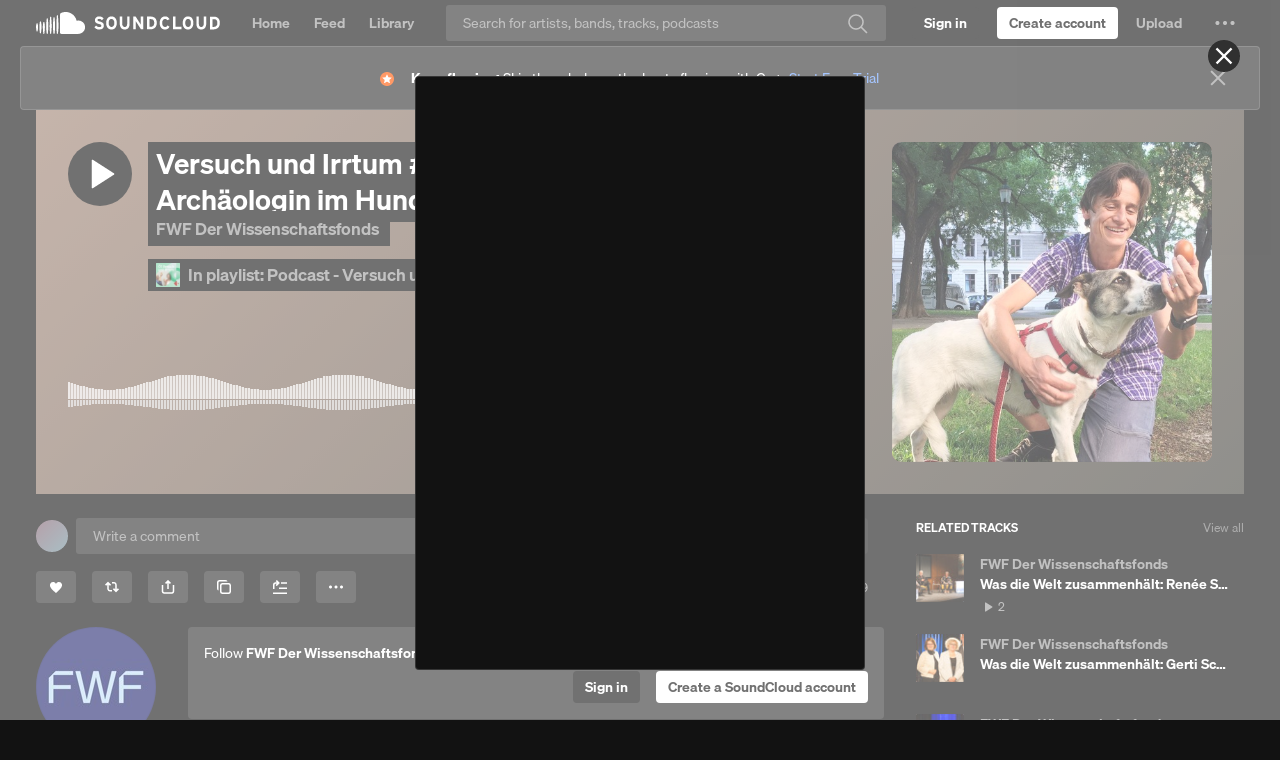

--- FILE ---
content_type: text/html; charset=utf-8
request_url: https://www.google.com/recaptcha/api2/aframe
body_size: 267
content:
<!DOCTYPE HTML><html><head><meta http-equiv="content-type" content="text/html; charset=UTF-8"></head><body><script nonce="TiYBq7B8O-I7sFc7mLNGYA">/** Anti-fraud and anti-abuse applications only. See google.com/recaptcha */ try{var clients={'sodar':'https://pagead2.googlesyndication.com/pagead/sodar?'};window.addEventListener("message",function(a){try{if(a.source===window.parent){var b=JSON.parse(a.data);var c=clients[b['id']];if(c){var d=document.createElement('img');d.src=c+b['params']+'&rc='+(localStorage.getItem("rc::a")?sessionStorage.getItem("rc::b"):"");window.document.body.appendChild(d);sessionStorage.setItem("rc::e",parseInt(sessionStorage.getItem("rc::e")||0)+1);localStorage.setItem("rc::h",'1766318627597');}}}catch(b){}});window.parent.postMessage("_grecaptcha_ready", "*");}catch(b){}</script></body></html>

--- FILE ---
content_type: application/javascript
request_url: https://a-v2.sndcdn.com/assets/20-94a44be2.js
body_size: 47043
content:
(window.webpackJsonp=window.webpackJsonp||[]).push([[20],{1001:function(e,t,n){e.exports=n.p+"assets/images/likes-3bcb162f.png"},1002:function(e,t,n){e.exports=n.p+"assets/images/history-ccb53270.png"},1003:function(e,t,n){e.exports=n.p+"assets/images/stations-96e82b90.svg"},1018:function(e,t,n){"use strict";n.d(t,"a",(function(){return i}));var i={md:1079,lg:1239}},1099:function(e,t,n){function i(){return(i=Object.assign?Object.assign.bind():function(e){for(var t=1;t<arguments.length;t++){var n=arguments[t];for(var i in n)({}).hasOwnProperty.call(n,i)&&(e[i]=n[i])}return e}).apply(null,arguments)}var l={template:n(3786),includeFooter:".l-sidebar-right"},r={template:n(3432),includeFooter:".l-sidebar-right"},o={template:n(3787),includeFooter:".l-main"};e.exports=n(499).extend(n(201),{performanceSelector:".sound.listenContext .sc-button-play, .heroPlayButton",css:[n(3788),n(3790),n(3792),n(1025)],template:n(3432),tracking:{pageName:function(){return(this.args.soundPermalink?"tracks":"playlists")+":main"},pageUrn:function(){return this.audible?this.audible.getUrn():null}},setup:function(e){var t,l=this,r=(t=n(31).getFragmentParam("t"))?n(7).LinguaLib.dateTimeHelper.stringToTime(t):0,a=n(11).defer(),d=n(31).getQueryParam("in"),m=n(31).getQueryParam("in_system_playlist"),h=n(6).get("router").getRouteInfo("playlist");return s.call(this),function(e,t,i,l,r,o,a,s){switch(e){case 1:return u(t,i,r);case 2:return c(t,l,r);case 3:return function(e,t,i,l,r){var o=n(11).defer(),a=u(e,t,i);return l.handler.apply({apply:function(e,t){var i=c(t.userPermalink,t.playlistPermalink,t.secretToken);n(11).all([a,i]).then((function(e,t){var n=e.sound,i=e.product;o.resolve({sound:n,product:i,playlist:t.playlist})}),o.reject)}},l.route.exec(r).slice(1)),o.promise()}(t,i,r,o,a);case 4:return function(e,t,i,l){var r=n(11).defer(),o=u(e,t,i),a=function(e){return n(114).resolve(e).then(null,(function(e,t){return n(11).reject({message:n(987).PLAYLIST_NOT_FOUND,xhr:e,status:t})})).then((function(e){return{sound:null,playlist:null,systemPlaylist:e}}))}(l);return n(11).all([o,a]).then((function(e,t){var n=e.sound,i=e.product;r.resolve({sound:n,product:i,systemPlaylist:t.systemPlaylist})}),r.reject),r.promise()}(t,i,r,s);default:return n(11).reject(new Error("Unknown pageType: "+e))}}(function(e,t,n,i,l){return t&&!e?2:i&&n.route.exec(i)?3:l?4:1}(e.soundPermalink,e.playlistPermalink,h,d,m),e.userPermalink,e.soundPermalink,e.playlistPermalink,e.secretToken,h,d,m).then((function(t){return p.call(l,r,e.commentId,t.sound,t.playlist,t.systemPlaylist,t.product)})).then(null,(function(t){return function(e,t,l,r){var a=l.userPermalink,s=l.soundPermalink;if(!e)return n(268).raise(i({},n(987).UNKNOWN,{fatal:!0})),n(11).reject(n(987).UNKNOWN);var u=e.message,c=e.xhr,p=e.status;return u===n(987).SOUND_NOT_FOUND?function(e){return n(47).resolve(e).then((function(e){return{user:e}}),(function(e){return n(11).resolve({user:null})}))}(a).then((function(e){var i=e.user;return function(e,t){var i=t.user,l=t.permalink,r=i?i.id:null;return e.setTitle(n(2).Lingua.t("This track was not found | Free Listening on SoundCloud"),{withoutSuffix:!0}),e.switchLayout(o),e.setViews({"l-listen-hero":[n(3879),{userId:r,permalink:l}],"l-main":[n(3884)]})}(t,{user:i,permalink:a+"/"+s})})).done((function(){r.resolve(),n(10).trigger("tracking:listenLayout",{audible:null})})):(n(268).ajaxFatal(u)(c,p),n(11).reject(u))}(t,l,e,a)})).then(null,(function(e){return n(268).ajaxFatal(e)})).then(a.resolve,a.reject),a},dispose:function(){this.audible=null}});function a(e){n(6).get("router").navigate(n(33).getRoute("user",e.get("user")),{trigger:!0})}function s(){this.audible&&(this.stopListening(this.audible,"destroy"),this.audible.release(),this.audible=null)}function u(e,t,i){var l=n(28).resolve(e,t,i).then(null,(function(e,t){return n(11).reject({message:n(987).SOUND_NOT_FOUND,xhr:e,status:t})})),r=n(3056).loadProduct(n(35).CONSUMER_SUBSCRIPTION_HIGH_TIER);return n(11).all([l,r]).then((function(e,t){var n={sound:e,playlist:null,product:t};return e.attrExists("visuals")?n:e.fetch({attrs:["visuals"]}).then((function(){return n}))}))}function c(e,t,i){return n(66).resolve(e,t,i).then(null,(function(e,t){return n(11).reject({message:n(987).PLAYLIST_NOT_FOUND,xhr:e,status:t})})).then((function(e){return{sound:null,playlist:e}}))}function p(e,t,s,u,c,p){var m,h,g=this,f=n(11).defer(),A=!1,_=u&&s&&u.findSound(s),v=c&&s&&c.findSound(s),y=(!u||_||v?s:u).get("user");s&&u?h=_||s:s&&c?h=v||s:u&&!s?h=u:s&&(h=s);var C={resource_id:h.resource_id,resource_type:h.resource_type,owner_user_id:y.id},b="sound"===h.resource_type;this.listenTo(h,"destroy",a),h.hold(),this.audible=h,b&&e?(A=!0,n(33).removeFragmentParams("t")):e=null;var x,k="",w=h.get("title");if(s){var B=n(3048).getTrackCategoryFromGenre(s.get("genre"));k=_||v?n(2).Lingua.t("Listen to [[[soundTitle]]] by [[[artist]]] in [[[anyPlaylist]]] playlist online for free on SoundCloud",{soundTitle:w,artist:y.username,anyPlaylist:(u||c).get("title")}):B===n(3048).trackCategory.podcast?n(2).Lingua.t("Stream episode [[[soundTitle]]] by [[[artist]]] podcast | Listen online for free on SoundCloud",{soundTitle:w,artist:y.username}):B===n(3048).trackCategory.audiobook?n(2).Lingua.t("Stream [[[soundTitle]]] from [[[artist]]] | Listen online for free on SoundCloud",{soundTitle:w,artist:y.username}):n(2).Lingua.t("Stream [[[soundTitle]]] by [[[artist]]] | Listen online for free on SoundCloud",{soundTitle:w,artist:y.username})}else k=n(2).Lingua.t("Stream [[[artist]]] | Listen to [[[soundTitle]]] playlist online for free on SoundCloud",{soundTitle:w,artist:y.username});return this.setTitle(k,{withoutSuffix:!0}),n(101).isSoundBlocked(h,p)?(this.switchLayout(o),m={"l-listen-hero":[n(3433),n(1).assign({playQueuePriority:1},C)],"l-engagement":[n(3435),i({},C)],"l-main":[n(3818),{resource_id:s.id}]}):h.hasVisuals()?(this.switchLayout(l),m={"listen-content":[n(3874),n(1).assign({playQueuePriority:1},C)],"l-sidebar-left-content":[n(3321),i({},C,{soundId:s?s.resource_id:null,show_report_content:!0})],"l-sidebar-left-bottom":[n(3024).default,{type:"skyscraper",divId:"v2-listen-display-ad"}],"l-main":[n(3438),n(1).assign({show_full_details:!0,comment_id:t},C)],"l-sidebar-right":[n(3447),i({},C,{showArtistInfo:!0,userId:y.id})]}):(this.switchLayout(r),m={"l-listen-hero":[n(3433),n(1).assign({playQueuePriority:1},C)],"l-about-top":[n(3435),i({},C,{open_edit_modal:(x=n(31).getQueryParam("edit"),"1"===x)})],"l-about-left-content":[n(3822),{resource_id:y.id,soundId:s?s.resource_id:null,isSound:b}],"l-about-left-bottom":[n(3024).default,{type:"skyscraper",divId:"v2-listen-display-ad"}],"l-about-right":[n(3438),n(1).assign({show_partial_details:!0,show_avatar_in_login:!1,comment_id:t},C)],"l-sidebar-right":[n(3447),i({},C,{userId:y.id})]}),this.setViews(m).done((function(){if(f.resolve(),n(10).trigger("tracking:listenLayout",{audible:h}),"1"===n(31).getFragmentParam("stories_autoplay"))d.call(g).then((function(){return g.playAudible(h)})),n(33).removeFragmentParams("stories_autoplay");else if(A||n(3878).shouldAutoPlay()){n(351).playWithSignupWall((function(){g.playAudible(h,{seek:e})}))}})),f.promise()}function d(){var e=n(11).defer(),t=n(52).getCurrentAdSound();return t?(t.play(),this.listenToOnce(n(52),n(88).END_AD_BREAK,(function(){return e.resolve()}))):e.resolve(),e.promise()}},3005:function(e,t,n){e.exports=n(27).extend({resource_type:"historicalPlayContext",submodelMap:{playlist:n(66),user:n(47),system_playlist:n(114)},setup:function(e){this.contextModel=function(e){var t=e.kind,i=e.playlist,l=e.user,r=e.system_playlist;switch(t){case"playlist":return new(n(66))(i);case"user":return new(n(47))(l);case"system-playlist":return new(n(114))(r);default:return null}}(e)},getContextId:function(){var e=this.get("context_urn"),t=n(30).toComponents(e).id;switch(this.get("kind")){case"system-playlist":return e;case"user":case"playlist":return t}}},{hashFn:function(e){var t=e.id,n=e.resource_id,i=e.context_urn;return t||n||i}})},3006:function(e,t,n){e.exports=n(27).extend({resource_type:"search",baseUrl:null,submodelMap:{origin:null},createSubmodel:function(){var e;switch(this.get("kind")){case"user":e=n(47);break;case"track":e=n(28);break;case"playlist":e=n(66)}var t=new e(this.get("origin"));this.addSubmodel(t),this.resource=t},getAudible:function(){switch(this.get("kind")){case"track":case"playlist":return this.resource;default:return null}},isPromoted:function(){return"promoted"===this.get("campaign")}},{hashFn:function(e){return e.resource_id||e.id}})},3008:function(e,t,n){var i=[{emitter:n(51),event:"follow",getInstance:function(e,t){var n=t.target;return e.options.userId===n},handler:function(e){var t,n=e.state,i=e.origin;n&&this.shouldAddFromActions?this.add({id:i},{at:0}):!n&&(t=this.get(i))&&this.remove(t)}}];e.exports=n(233).extend(n(200).withOptions({events:i}),{model:n(47),defaults:{limit:7,type:"followers"},shouldAddFromActions:!0,baseUrl:function(){return this.getEndpointUrl("userFollowers",{id:this.options.userId})}})},3010:function(e,t,n){e.exports=n(663).extend({entityDesc:{indexedKeys:["id"],entityName:"chartTrack"},resource_type:"chartTrack",submodelMap:{track:n(28)},createSubmodel:function(e,t){this.soundModel=new e(this.get(t)),this.addSubmodel(this.soundModel)}})},3011:function(e,t,n){var i={sounds:"tracks",high_tier:"tracks",sets:"playlists",playlists:"playlists_without_albums",albums:"albums",people:"users",universal:"universal"},l={sounds:"tracks",high_tier:"high_tier",people:"people",playlists:"playlists",albums:"albums"},r=new(n(44))("promoted-persistent");e.exports=n(54).extend(n(298),{model:n(3006),facetName:null,facets:null,totalResults:null,queryUrn:null,defaults:{limit:20},setup:function(e){var t=e.params,n=((null==t?void 0:t.q)||"").trim();this.facets=[],0===n.length&&this.setToFullyPopulated()},getSourceInfo:function(){var e=l[this.options.category];return{type:e?"search:"+e:"search",queryUrn:this.getCurrentQueryUrn()}},baseUrl:function(){var e=this.options.category,t=n(1).assign({q:"*",sc_a_id:r.get("sc_a_id")},this.options.params);switch(e){case"high_tier":t["filter.content_tier"]="SUB_HIGH_TIER";case"sounds":case"sets":case"albums":case"playlists":this.facetName="genre";break;case"people":this.facetName="place";break;default:this.facetName="model"}return t.facet=this.facetName,t.user_id=n(81).getAnonymousId(),e?this.getEndpointUrl("searchCategory",{category:i[e]},t):this.getEndpointUrl("search",{},t)},getTotalResults:function(){return this.totalResults||0},getTotalPremiumResults:function(){return this.premiumTotalResults||0},getFacetByName:function(e){var t=n(1).findWhere(this.facets,{name:e});return t?t.facets:[]},getCurrentFacet:function(){return this.getFacetByName(this.facetName)},parse:function(e){var t=n(402).parsePremiumResults(e),i=n(402).parsePromotedResults(e),l=n(402).parseOrganicResults(e);return this.totalResults=l.count,this.premiumTotalResults=t.count,this.queryUrn=e.query_urn,this.facets=e.facets||[],this.trigger("change:facet_counts"),n(1).flatten([t.records,i.records,l.records])},audibleAt:function(e){var t=this.at(e);return t&&t.getAudible()},couldContainSounds:function(){return"people"!==this.options.category},modelToGroupKey:function(e){return"high_tier"===this.options.category||"high_tier"===e.get("campaign")?"high_tier":"free_tier"},getCurrentQueryUrn:function(){return this.queryUrn}},{hashFn:function(e,t){return[t.category||"universal",n(31).stringify({query:t.params})].join("_")}})},3013:function(e,t,n){var i=[{emitter:n(51),event:"follow",getInstance:function(e,t){var n=t.origin;return e.options.userId===n},handler:function(e){var t=e.state,n=e.target;t&&this.add({id:n},{at:0})}}],l=e.exports=n(233).extend(n(200).withOptions({events:i}),{model:n(47),defaults:{limit:3,type:"followings"},baseUrl:function(){return this.getEndpointUrl("userFollowings",{id:this.options.userId})}});n(985).applyTo(l,{fields:["username","full_name"]})},3015:function(e,t,n){var i=e.exports=n(54).extend({model:n(3005),baseUrl:function(){return this.getEndpointUrl("playHistoryContexts")},setup:function(){this.listenTo(n(51),"addToPlayHistory",l),this.listenTo(n(51),"clearPlayHistory",r)}},{hashFn:function(){return 1}});function l(e){var t=e.context;if(t){var i,l,r,o,a,s,u,c=n(1).findIndex(this.models,(function(e){return e.get("context_urn")===t.resourceUrn}));if(0!==c)c>0&&this.remove(this.at(c)),this.add((r=(i=t).resourceId,o=i.resourceType,a=i.resourceUrn,s=o.replace(/-/g,"_"),(u=new(n(3005))(((l={context_urn:a,kind:o,played_at:Date.now()})[s]={id:r},l))).set(s,u.contextModel.toJSON()),u.release(),u),{at:0})}}function r(){this.reset([])}n(985).applyTo(i,{fields:["playlist.title","playlist.user.username","user.username","system_playlist.title","system_playlist.short_description","system_playlist.made_for.username"]})},3017:function(e,t,n){e.exports=n(233).extend({model:n(66),defaults:{type:"playlists"},baseUrl:function(){return this.getEndpointUrl("userPlaylistsWithoutAlbums",{id:this.options.userId})}})},3018:function(e,t,n){e.exports=n(212).extend(n(298),n(505).withOptions({getFields:n(340).getPlaylistLibraryFilterFields}),{model:n(340).LibraryPlaylist,_filterType:"all",filters:{playlistsOnly:function(e){return!e.isAlbum()&&!e.isStation()}},setupSources:function(){return[new(n(502))]},setTypeFilter:function(e){if(e!==this._filterType)switch(this._filterType=e,e){case"all":this.setFilter("likedOrCreated",null);break;case"liked":this.setFilter("likedOrCreated",l);break;case"owned":this.setFilter("likedOrCreated",i)}},getKeyForModel:function(e){var t=e.get("playlist"),n=e.get("system_playlist");return t?t.id:n.id},getSourceInfo:function(){return{type:"user-playlists",resourceId:n(6).get("me").get("id"),resourceType:"user"}}},{hashFn:function(){return 1}});function i(e){return e.isOwned()}function l(e){return e.isLiked()}},3019:function(e,t,n){e.exports=n(212).extend(n(298),n(505).withOptions({getFields:n(340).getPlaylistLibraryFilterFields}),{model:n(340).LibraryPlaylist,_filterType:"all",filters:{albumsOnly:function(e){return e.isAlbum()}},setupSources:function(){return[new(n(502))]},setTypeFilter:function(e){if(e!==this._filterType)switch(this._filterType=e,e){case"all":this.setFilter("likedOrCreated",null);break;case"liked":this.setFilter("likedOrCreated",l);break;case"owned":this.setFilter("likedOrCreated",i)}},getKeyForModel:function(e){var t=e.get("playlist"),n=e.get("system_playlist");return t?t.id:n.id},getSourceInfo:function(){return{type:"user-liked-albums",resourceId:n(6).get("me").get("id"),resourceType:"user"}}},{hashFn:function(){return 1}});function i(e){return e.isOwned()}function l(e){return e.isLiked()}},3022:function(e,t,n){e.exports=n(54).extend(n(298),{model:n(3010),defaults:{genre:null,chartKind:null,highTierOnly:!1,region:null},baseUrl:function(){var e=this.options,t=e.chartKind,i=e.genre,l=e.region,r=e.highTierOnly;return this.getEndpointUrl("charts",{},{kind:t,genre:n(199).genreUrn(i),region:l&&l!==n(152).defaultCountry?n(199).regionUrn(l):void 0,high_tier_only:r||!1})},setup:function(){this.queryUrn=null,this.lastUpdated=null},parse:function(e){var t=e.query_urn,n=e.collection,i=e.last_updated,l=e.kind;return this.queryUrn=t,this.lastUpdated=i,n.map((function(e,t){var n=e.track,i=e.score;return"top"===l?{track:n,score:i,weekPlays:i}:"trending"===l?{track:n,score:i}:void 0}))},getSourceInfo:function(){var e=this.queryUrn,t=this.options;return{type:"charts",genre:t.genre,chartKind:t.chartKind,queryUrn:e}},audibleAt:function(e){var t=this.at(e);return null==t?void 0:t.soundModel}},{hashFn:function(e,t){return t.chartKind+"_"+t.genre+"_"+t.highTierOnly+"_"+t.region}})},3023:function(e,t,n){e.exports=n(54).extend(n(298),{model:n(28),defaults:{pageName:null,limit:20},baseUrl:function(){var e=this.options.pageName;if("front"===e){var t=this.options.kind||"top",n=this.options.genre||"all-music";return this.getEndpointUrl("featuredTracksFront",{kind:t,genre:n})}return this.getEndpointUrl("featuredTracks",{pageName:e})},getSourceInfo:function(){return{type:"featuredTracks",pageName:this.options.pageName}}},{hashFn:function(e,t){return t.pageName}})},3047:function(e,t,n){e.exports=n(54).extend({actionName:null,defaults:{resource_id:null,resource_type:null},model:n(47),setup:function(e){var t=e.resource_type,i=e.resource_id,l=n(1).result(this,"actionName")+":target:"+t+":"+i;this.listenTo(n(51),l,this.onAction)},onAction:function(e){if(e.state)this.add({id:e.origin},{at:0});else{var t=this.get(e.origin);t&&this.remove(t)}}})},3048:function(e,t,n){var i,l=((i={})[n(339).englishLabels.business]=!0,i[n(339).englishLabels.comedy]=!0,i[n(339).englishLabels.entertainment]=!0,i[n(339).englishLabels.learning]=!0,i[n(339).englishLabels.newspolitics]=!0,i[n(339).englishLabels.religionspirituality]=!0,i[n(339).englishLabels.science]=!0,i[n(339).englishLabels.sports]=!0,i[n(339).englishLabels.storytelling]=!0,i[n(339).englishLabels.technology]=!0,i),r={audiobook:"Audiobook",podcast:"Podcast",music:"Music"};e.exports={PODCAST_CATEGORIES:l,trackCategory:r,getTrackCategoryFromGenre:function(e){return e?"Audiobooks"===e?r.audiobook:l[e]?r.podcast:r.music:r.music}}},3056:function(e,t,n){e.exports={monetizationModelToProductIds:l,soundRequiresUpsell:i,playlistRequiresUpsell:function(e){return e.soundsCollection.some(i)},isProductAvailable:function(e){return r(e).then((function(e){return e.release(),e.isAvailable()}))},loadProduct:r};function i(e){return e.isSnippetized()&&l(e.get("monetization_model")).length>0}function l(e){switch(e){case"SUB_HIGH_TIER":return[n(35).CONSUMER_SUBSCRIPTION_HIGH_TIER];default:return[]}}function r(e){var t=new(n(68))({id:e});return t.isPopulated()||t.hasDataForView(["preselected_term"])?n(11).resolve(t):t.fetch().then((function(){return t}))}},3066:function(e,t,n){"use strict";n.r(t),n.d(t,"trackSidebarModuleInteracted",(function(){return r})),n.d(t,"trackSidebarModuleOpened",(function(){return o}));n(353),n(56);var i=n(16),l=n.n(i);function r(e,t,n,i){void 0===i&&(i=null),l.a.tracking.track("Sidebar Module Interacted",{button_id:i,module_id:e,object_urn:t,ui_component_name:n.ui_component_name})}function o(e,t){l.a.tracking.track("Sidebar Module Opened",{object_urn:e,ui_component_name:t.ui_component_name})}},3079:function(e,t,n){e.exports=new(n(24))({applyTo:function(e,t){var l=void 0===t?{}:t,r=l.clickObject,o=void 0===r?i:r,a=l.clickName,s=void 0===a?"click::ext_url":a;function u(e){n(20).trackV1Click({click_category:"navigation",click_object:o.call(this),click_name:s,click_target:e.target.href})}this.merge(e,{events:{'click a[href^="http://"]':u,'click a[href^="https://"]':u}})}});function i(){return this.model.getUrn()}},3130:function(e,t,n){e.exports=n(149).extend({icon:n(14).Bin,ModelClass:n(234),defaults:{icon_only:!0,ContentViewClass:n(3131),overlayType:"dialog",commentDeleteIcon:!1,overlayOptions:{relativeElementAnchor:"center bottom",anchor:"right top",offset:"30 17",width:"282px"}},setup:function(){this.$el.toggleClass(this.options.commentDeleteIcon?"commentItem__delete":"sc-button-delete"),n(149).prototype.setup.apply(this,arguments)},buttonLabels:{default:n(2).Lingua.t("Delete this comment")}})},3131:function(e,t,n){e.exports=n(8).extend(n(302),{template:n(3132),css:n(3133),className:"deleteCommentForm sc-text-captions",ModelClass:n(234),requiredAttributes:["user"],onSubmit:function(e){var t=e.is_spam,i=e.is_user_spam,l=!(null==t||!t.checked),r=!(null==i||!i.checked),o=this.model.get("user");l?this.model.reportAsSpam():n(51).destroy(this.model),r&&n(51).block(o.id,!0,!0,!0).then((function(){return n(10).trigger("user:blocked",{report:!0,userData:o})})),n(666).trackTrackCommentDelete({comment_urn:n(30).generate("comment",this.model.get("id")),track_urn:n(30).generate("sound",this.model.get("track_id"))})},getTemplateData:function(e){e.isMine=n(6).get("me").owns(this.model),e.isSpamLabel=n(2).Lingua.t("Also report comment as spam.")}})},3132:function(e,t,n){var i=n(15);e.exports=(i.default||i).template({1:function(e,t,i,l,r){var o=null!=t?t:e.nullContext||{},a=e.hooks.helperMissing,s=e.escapeExpression,u=e.lookupProperty||function(e,t){if(Object.prototype.hasOwnProperty.call(e,t))return e[t]};return"  "+s((n(9)||t&&u(t,"$view")||a).call(o,n(172),{name:"$view",hash:{className:"deleteCommentForm__spam sc-text-light sc-text-primary sc-mb-1x sc-mt-1x",label:(n(3)||t&&u(t,"$t")||a).call(o,"Also report comment as spam.",{name:"$t",hash:{},data:r,loc:{start:{line:8,column:10},end:{line:8,column:45}}}),name:"is_spam"},data:r,loc:{start:{line:6,column:2},end:{line:10,column:4}}}))+"\n  "+s((n(9)||t&&u(t,"$view")||a).call(o,n(172),{name:"$view",hash:{className:"deleteCommentForm__spam sc-text-light sc-text-primary",label:(n(3)||t&&u(t,"$t")||a).call(o,"Also block and report user as spam.",{name:"$t",hash:{},data:r,loc:{start:{line:13,column:10},end:{line:13,column:52}}}),name:"is_user_spam"},data:r,loc:{start:{line:11,column:2},end:{line:15,column:4}}}))+"\n"},compiler:[8,">= 4.3.0"],main:function(e,t,i,l,r){var o,a=null!=t?t:e.nullContext||{},s=e.hooks.helperMissing,u=e.escapeExpression,c=e.lookupProperty||function(e,t){if(Object.prototype.hasOwnProperty.call(e,t))return e[t]};return'<div class="sc-text-primary sc-text-h4 sc-mb-1x">\n'+u((n(3)||t&&c(t,"$t")||s).call(a,"Do you really want to remove this comment?",{name:"$t",hash:{},data:r,loc:{start:{line:2,column:0},end:{line:2,column:51}}}))+"<br>\n</div>\n\n"+(null!=(o=c(i,"unless").call(a,null!=t?c(t,"isMine"):t,{name:"unless",hash:{},fn:e.program(1,r,0),inverse:e.noop,data:r,loc:{start:{line:5,column:0},end:{line:16,column:11}}}))?o:"")+'\n<div class="deleteCommentForm__actions sc-mt-2x">\n  <button type="reset"  class="sc-button sc-button-small sc-button-tertiary sc-button-medium sc-mr-2x">'+u((n(3)||t&&c(t,"$t")||s).call(a,"Cancel",{name:"$t",hash:{},data:r,loc:{start:{line:19,column:103},end:{line:19,column:118}}}))+'</button>\n  <button type="submit" class="sc-button sc-button-small sc-button-primary sc-button-medium">'+u((n(3)||t&&c(t,"$t")||s).call(a,"Yes",{name:"$t",hash:{},data:r,loc:{start:{line:20,column:93},end:{line:20,column:105}}}))+"</button>\n</div>\n"},useData:!0})},3133:function(e,t,n){var i=n(13),l=n(3134);"string"==typeof(l=l.__esModule?l.default:l)&&(l=[[e.i,l,""]]);var r={insert:"head",singleton:!1},o=(i(l,r),l.locals?l.locals:{});e.exports=o},3134:function(e,t,n){"use strict";n.r(t);var i=n(4),l=n.n(i),r=n(5),o=n.n(r)()(l.a);o.push([e.i,".deleteCommentContent__form{margin:7px 0 11px}.deleteCommentForm__actions{text-align:right}","",{version:3,sources:["webpack://./app/views/comments/delete-comment-form.css"],names:[],mappings:"AAAA,4BAA4B,iBAAiB,CAAC,4BAA4B,gBAAgB",sourcesContent:[".deleteCommentContent__form{margin:7px 0 11px}.deleteCommentForm__actions{text-align:right}"],sourceRoot:""}]),t.default=o},3135:function(e,t,n){"use strict";var i,l=n(27),r=n.n(l),o=n(238);!function(e){e.ACTION_REQUIRED="ACTION_REQUIRED",e.APPROVED="APPROVED",e.AWAITING_ONBOARDING_START="AWAITING_ONBOARDING_START",e.AWAITING_REVIEW="AWAITING_REVIEW",e.NOT_ELIGIBLE="NOT_ELIGIBLE"}(i||(i={}));var a=r.a.extend(o.a.withOptions({query:"\n  query Merchant {\n    merchant {\n      accountState\n    }\n  }\n",mapResponseData:function(e){var t;return{is_tipping_enabled:(null==(t=e.merchant)?void 0:t.accountState)&&e.merchant.accountState!==i.NOT_ELIGIBLE}}}),{idAttribute:"creator_urn"});t.a=a},3145:function(e,t,n){"use strict";var i=n(0),l=n(49),r=n.n(l),o=n(53),a=n(14);n(1024);function s(){return(s=Object.assign?Object.assign.bind():function(e){for(var t=1;t<arguments.length;t++){var n=arguments[t];for(var i in n)({}).hasOwnProperty.call(n,i)&&(e[i]=n[i])}return e}).apply(null,arguments)}var u=function(e){var t=e.groups,n=e.activeLinkId,l=e.onClickLink,r=e.width;return i.createElement("div",{className:"linkMenu",style:r?{width:r+"px"}:void 0},i.createElement("div",{className:"linkMenu__list"},t.map((function(e){return i.createElement(c,{key:e.id,group:e,activeLinkId:n,onClickLink:l})}))))},c=function(e){var t=e.group,n=e.activeLinkId,l=e.onClickLink;return i.createElement("section",{key:t.id,className:"linkMenu__group"},t.title&&i.createElement("h3",{className:"sc-border-light-bottom linkMenu__groupTitle sc-text-secondary sc-type-light"},t.title),i.createElement("ul",{className:r()("sc-list-nostyle",{linkMenu__bold:t.isBold})},t.links.map((function(e){return i.createElement(p,{key:e.id,link:e,isActive:e.id===n,onClickLink:l})}))))},p=function(e){var t,n=e.link,l=e.isActive,o=e.onClickLink,a=i.useCallback((function(e){o&&o(n,e)}),[n,o]),u=((t={className:"linkMenu__link sc-link-dark sc-link-secondary sc-text-h4 sc-truncate g-block"})["data-link-id"]=n.id,t.onClick=a,t);return i.createElement("li",{className:r()({linkMenu__activeItem:l,linkMenu__disabledItem:n.isDisabled},"linkMenu__item","sc-type-small","sc-text-body")},n.isDisabled?i.createElement("span",u,n.label):i.createElement("a",s({},u,{href:n.href||""}),n.label))},d=n(197);n(1023),n(3174);function m(){return(m=Object.assign?Object.assign.bind():function(e){for(var t=1;t<arguments.length;t++){var n=arguments[t];for(var i in n)({}).hasOwnProperty.call(n,i)&&(e[i]=n[i])}return e}).apply(null,arguments)}t.a=function(e){var t,n=e.size,l=e.options,s=e.value,c=e.buttonClassName,p=e.onChange,h=e.onOpen,g=e.style,f=e.renderSelectedOptionLabel,A=Object(d.b)(),_=A.toggleProps,v=A.dropdownProps,y=A.containerElementRef,C=A.isExpanded,b=A.setIsExpanded,x=function(e,t){return e.filter((function(e){return e.value===t})).pop()}(l,s),k=i.useCallback((function(e,t){t.preventDefault(),b(!1),p(e.id)}),[l,p,b]),w=i.useCallback((function(e){!C&&h&&h(),_.onClick(e)}),[_,C,h]),B=(null==(t=y.current)?void 0:t.offsetWidth)&&y.current.offsetWidth-2;return i.createElement("div",{ref:y,className:"select__wrapper"},i.createElement(o.Button,m({className:r()("select__dropdownButton sc-button-dropdown sc-text-h4 sc-mr-2x",c)},_,{size:n,onClick:w,buttonStyle:g}),f&&x?f(x):null==x?void 0:x.label,C?i.createElement(a.ChevronUp,{className:"sc-pl-1x"}):i.createElement(a.ChevronDown,{className:"sc-pl-1x"})),C&&i.createElement("div",m({className:"selectLinkMenu__container g-z-index-overlay"},v),i.createElement(u,{groups:[{id:"items",links:l.map((function(e){return{id:e.value,label:e.label,isDisabled:e.isDisabled}}))}],activeLinkId:s,onClickLink:k,width:B})))}},3150:function(e,t,n){e.exports=n(117).extend({_audible:null,_suggestedTags:null,fields:{tags:{defaultValue:function(){return[]}}},buttons:{save:{label:n(2).Lingua.t("Save"),action:"save"},cancel:{label:n(2).Lingua.t("Cancel"),action:"cancel"}},actions:{save:function(){var e=this;return this.validate().done((function(t){t&&e.trigger("save")}))},cancel:function(){this.trigger("cancel")}},constraints:{tags:[[n(97),{message:n(2).Lingua.t("Enter at least one tag.")}]]},setup:function(e,t){var i=this._audible=new(n(63))({resource_id:t.resource_id,resource_type:t.resource_type});this._submodels.push(i),this._suggestedTags=[],this.listenTo(this,"change:tags",this.onTagChange)},onTagChange:function(e,t){this._suggestedTags.length||(this._suggestedTags=t)},saveTags:function(){var e=this._audible,t=this.get("tags").slice(),i={tag_list:n(342).serialize(t)};e.set(i),e.save()},getAudible:function(){return this._audible},getTagsForTracking:function(e){var t,n={suggested_tags:this._suggestedTags.join(",")};return e&&(t=this.get("tags"),n.saved_tags=t.join(",")),n}},{hashFn:function(e,t){var n=t.resource_type;return n?n+"_"+t.resource_id:t.resource_id}})},3151:function(e,t,n){e.exports=n(8).extend({template:n(3319),className:"soundTags",ModelClass:n(63),requiredAttributes:["genre","tag_list"],defaults:{size:"medium",tagList:null},getTemplateData:function(e){return{tags:(this.options.tagList||n(342).extract(e)).map((function(t){return{tag:t,size:e._options.size}}))}}})},3174:function(e,t,n){var i=n(13),l=n(3175);"string"==typeof(l=l.__esModule?l.default:l)&&(l=[[e.i,l,""]]);var r={insert:"head",singleton:!1},o=(i(l,r),l.locals?l.locals:{});e.exports=o},3175:function(e,t,n){"use strict";n.r(t);var i=n(4),l=n.n(i),r=n(5),o=n.n(r)()(l.a);o.push([e.i,".selectLinkMenu__container{position:absolute;top:100%;left:0}","",{version:3,sources:["webpack://./app/react-views/components/form-controls/select-link-menu.css"],names:[],mappings:"AAAA,2BAA2B,iBAAiB,CAAC,QAAQ,CAAC,MAAM",sourcesContent:[".selectLinkMenu__container{position:absolute;top:100%;left:0}"],sourceRoot:""}]),t.default=o},3313:function(e,t,n){function i(){return(i=Object.assign?Object.assign.bind():function(e){for(var t=1;t<arguments.length;t++){var n=arguments[t];for(var i in n)({}).hasOwnProperty.call(n,i)&&(e[i]=n[i])}return e}).apply(null,arguments)}e.exports=n(8).extend({css:n(3314),template:n(3316),className:"genericTrackCount sc-font theme-dark sc-pt-2x sc-text-primary",defaults:{trackCount:0,duration:0},states:{noTracks:"m-noTracks",active:"m-active"},setup:function(e){var t=e.trackCount,i=e.duration;this.toggleState("noTracks",0===t),this.toggleState("active",!(0===t&&i>0)),this.$el.attr("title",n(2).Lingua.tp("%d track","%d tracks",t))},getTemplateData:function(e){return i({},e,{showDuration:this.options.duration>0})}})},3314:function(e,t,n){var i=n(13),l=n(3315);"string"==typeof(l=l.__esModule?l.default:l)&&(l=[[e.i,l,""]]);var r={insert:"head",singleton:!1},o=(i(l,r),l.locals?l.locals:{});e.exports=o},3315:function(e,t,n){"use strict";n.r(t);var i=n(4),l=n.n(i),r=n(5),o=n.n(r)()(l.a);o.push([e.i,".genericTrackCount{width:104px;height:104px;box-sizing:border-box;border-radius:50%;background-color:#fff;background-color:var(--surface-color);text-align:center;text-transform:uppercase;visibility:hidden}.genericTrackCount.m-active{visibility:visible}.genericTrackCount.m-noTracks{opacity:.6}","",{version:3,sources:["webpack://./app/lib/views/generic-track-count.css"],names:[],mappings:"AAAA,mBAAmB,WAAW,CAAC,YAAY,CAAC,qBAAqB,CAAC,iBAAiB,CAAC,qBAAqB,CAAC,qCAAqC,CAAC,iBAAiB,CAAC,wBAAwB,CAAC,iBAAiB,CAAC,4BAA4B,kBAAkB,CAAC,8BAA8B,UAAU",sourcesContent:[".genericTrackCount{width:104px;height:104px;box-sizing:border-box;border-radius:50%;background-color:#fff;background-color:var(--surface-color);text-align:center;text-transform:uppercase;visibility:hidden}.genericTrackCount.m-active{visibility:visible}.genericTrackCount.m-noTracks{opacity:.6}"],sourceRoot:""}]),t.default=o},3316:function(e,t,n){var i=n(15);e.exports=(i.default||i).template({1:function(e,t,i,l,r){var o,a=e.lookupProperty||function(e,t){if(Object.prototype.hasOwnProperty.call(e,t))return e[t]};return'  <div class="sc-pt-0.5x"></div>\n  <div class="genericTrackCount__duration sc-type-small sc-type-light sc-text-secondary sc-text-h5">'+e.escapeExpression((n(3028)||t&&a(t,"$timecode")||e.hooks.helperMissing).call(null!=t?t:e.nullContext||{},null!=(o=null!=t?a(t,"_options"):t)?a(o,"duration"):o,{name:"$timecode",hash:{},data:r,loc:{start:{line:7,column:100},end:{line:7,column:131}}}))+"</div>\n"},compiler:[8,">= 4.3.0"],main:function(e,t,i,l,r){var o,a=e.escapeExpression,s=null!=t?t:e.nullContext||{},u=e.lookupProperty||function(e,t){if(Object.prototype.hasOwnProperty.call(e,t))return e[t]};return'<div class="genericTrackCount__title sc-text-h1">'+a(e.lambda(null!=(o=null!=t?u(t,"_options"):t)?u(o,"trackCount"):o,t))+'</div>\n<div class="genericTrackCount__subtitle sc-text-h5">\n  '+a((n(662)||t&&u(t,"$tp")||e.hooks.helperMissing).call(s,null!=(o=null!=t?u(t,"_options"):t)?u(o,"trackCount"):o,"Track","Tracks",{name:"$tp",hash:{},data:r,loc:{start:{line:3,column:2},end:{line:3,column:46}}}))+"\n</div>\n"+(null!=(o=u(i,"if").call(s,null!=t?u(t,"showDuration"):t,{name:"if",hash:{},fn:e.program(1,r,0),inverse:e.noop,data:r,loc:{start:{line:5,column:0},end:{line:8,column:7}}}))?o:"")},useData:!0})},3317:function(e,t,n){var i=n(13),l=n(3318);"string"==typeof(l=l.__esModule?l.default:l)&&(l=[[e.i,l,""]]);var r={insert:"head",singleton:!1},o=(i(l,r),l.locals?l.locals:{});e.exports=o},3318:function(e,t,n){"use strict";n.r(t);var i=n(4),l=n.n(i),r=n(5),o=n.n(r)()(l.a);o.push([e.i,".fullHero{position:relative;height:384px;overflow:hidden}.fullHero__foreground{position:absolute;left:0;top:0;width:100%;height:100%;box-sizing:border-box;padding:32px 574px 32px 32px;padding:var(--spacing-4x) calc(var(--artwork-40x-size) + var(--spacing-5x) + var(--spacing-4x) + var(--spacing-4x) + 150px) var(--spacing-4x) var(--spacing-4x);-moz-box-sizing:border-box;z-index:10}.fullHero__artwork{right:32px;right:var(--spacing-4x);z-index:1}.fullHero__artwork,.fullHero__info{position:absolute;top:32px;top:var(--spacing-4x)}.fullHero__info{right:392px;right:calc(var(--artwork-40x-size) + var(--spacing-5x) + var(--spacing-4x));text-align:right}.fullHero__tracksSummary{display:none;position:absolute;bottom:32px;bottom:var(--spacing-4x);left:32px;left:var(--spacing-4x)}.fullHero.m-showTracksSummary .fullHero__tracksSummary{display:block}.fullHero__playerArea{position:absolute;bottom:32px;bottom:var(--spacing-4x);left:32px;left:var(--spacing-4x);right:392px;right:calc(var(--artwork-40x-size) + var(--spacing-5x) + var(--spacing-4x));display:flex;flex-direction:column;justify-content:flex-end}.fullHero__waveform{margin-bottom:32px;margin-bottom:var(--spacing-4x);height:100px;z-index:1}.fullHero__playerConsumerSubUpsell{border-radius:4px;border-radius:var(--spacing-0_5x);background:linear-gradient(135deg,#9f34a9,#ff4600);background:var(--goPlus-color);height:48px;height:var(--spacing-6x)}.fullHero__blocked{background-color:#f3f3f3;background-color:var(--highlight-color);border:1px solid hsla(0,0%,100%,.15);border:1px solid rgba(var(--white-rgb),.15);border-radius:4px;border-radius:var(--spacing-0_5x)}.fullHero.m-showTracksSummary .fullHero__blocked,.fullHero.m-showTracksSummary .fullHero__waveform{visibility:hidden}.fullHero__parentLink{max-width:230px;margin-left:80px;margin-left:calc(var(--spacing-8x) + var(--spacing-2x))}.fullHero__parentLink a{border-radius:0}.fullHero__tierIndicator-plus{top:0;right:0}","",{version:3,sources:["webpack://./app/lib/views/full-hero.css"],names:[],mappings:"AAAA,UAAU,iBAAiB,CAAC,YAAY,CAAC,eAAe,CAAC,sBAAsB,iBAAiB,CAAC,MAAM,CAAC,KAAK,CAAC,UAAU,CAAC,WAAW,CAAC,qBAAqB,CAAC,4BAA4B,CAAC,+JAA+J,CAAC,0BAA0B,CAAC,UAAU,CAAC,mBAAmB,UAAU,CAAC,uBAAuB,CAAC,SAAS,CAAC,mCAAmC,iBAAiB,CAAC,QAAQ,CAAC,qBAAqB,CAAC,gBAAgB,WAAW,CAAC,2EAA2E,CAAC,gBAAgB,CAAC,yBAAyB,YAAY,CAAC,iBAAiB,CAAC,WAAW,CAAC,wBAAwB,CAAC,SAAS,CAAC,sBAAsB,CAAC,uDAAuD,aAAa,CAAC,sBAAsB,iBAAiB,CAAC,WAAW,CAAC,wBAAwB,CAAC,SAAS,CAAC,sBAAsB,CAAC,WAAW,CAAC,2EAA2E,CAAC,YAAY,CAAC,qBAAqB,CAAC,wBAAwB,CAAC,oBAAoB,kBAAkB,CAAC,+BAA+B,CAAC,YAAY,CAAC,SAAS,CAAC,mCAAmC,iBAAiB,CAAC,iCAAiC,CAAC,kDAAkD,CAAC,8BAA8B,CAAC,WAAW,CAAC,wBAAwB,CAAC,mBAAmB,wBAAwB,CAAC,uCAAuC,CAAC,oCAAoC,CAAC,2CAA2C,CAAC,iBAAiB,CAAC,iCAAiC,CAAC,mGAAmG,iBAAiB,CAAC,sBAAsB,eAAe,CAAC,gBAAgB,CAAC,uDAAuD,CAAC,wBAAwB,eAAe,CAAC,8BAA8B,KAAK,CAAC,OAAO",sourcesContent:[".fullHero{position:relative;height:384px;overflow:hidden}.fullHero__foreground{position:absolute;left:0;top:0;width:100%;height:100%;box-sizing:border-box;padding:32px 574px 32px 32px;padding:var(--spacing-4x) calc(var(--artwork-40x-size) + var(--spacing-5x) + var(--spacing-4x) + var(--spacing-4x) + 150px) var(--spacing-4x) var(--spacing-4x);-moz-box-sizing:border-box;z-index:10}.fullHero__artwork{right:32px;right:var(--spacing-4x);z-index:1}.fullHero__artwork,.fullHero__info{position:absolute;top:32px;top:var(--spacing-4x)}.fullHero__info{right:392px;right:calc(var(--artwork-40x-size) + var(--spacing-5x) + var(--spacing-4x));text-align:right}.fullHero__tracksSummary{display:none;position:absolute;bottom:32px;bottom:var(--spacing-4x);left:32px;left:var(--spacing-4x)}.fullHero.m-showTracksSummary .fullHero__tracksSummary{display:block}.fullHero__playerArea{position:absolute;bottom:32px;bottom:var(--spacing-4x);left:32px;left:var(--spacing-4x);right:392px;right:calc(var(--artwork-40x-size) + var(--spacing-5x) + var(--spacing-4x));display:flex;flex-direction:column;justify-content:flex-end}.fullHero__waveform{margin-bottom:32px;margin-bottom:var(--spacing-4x);height:100px;z-index:1}.fullHero__playerConsumerSubUpsell{border-radius:4px;border-radius:var(--spacing-0_5x);background:linear-gradient(135deg,#9f34a9,#ff4600);background:var(--goPlus-color);height:48px;height:var(--spacing-6x)}.fullHero__blocked{background-color:#f3f3f3;background-color:var(--highlight-color);border:1px solid hsla(0,0%,100%,.15);border:1px solid rgba(var(--white-rgb),.15);border-radius:4px;border-radius:var(--spacing-0_5x)}.fullHero.m-showTracksSummary .fullHero__blocked,.fullHero.m-showTracksSummary .fullHero__waveform{visibility:hidden}.fullHero__parentLink{max-width:230px;margin-left:80px;margin-left:calc(var(--spacing-8x) + var(--spacing-2x))}.fullHero__parentLink a{border-radius:0}.fullHero__tierIndicator-plus{top:0;right:0}"],sourceRoot:""}]),t.default=o},3319:function(e,t,n){var i=n(15);e.exports=(i.default||i).template({1:function(e,t,n,i,l){var r,o=e.lookupProperty||function(e,t){if(Object.prototype.hasOwnProperty.call(e,t))return e[t]};return'  <div class="sc-tag-group">\n'+(null!=(r=o(n,"each").call(null!=t?t:e.nullContext||{},null!=t?o(t,"tags"):t,{name:"each",hash:{},fn:e.program(2,l,0),inverse:e.noop,data:l,loc:{start:{line:3,column:4},end:{line:9,column:13}}}))?r:"")+"  </div>\n"},2:function(e,t,i,l,r){var o=e.lookupProperty||function(e,t){if(Object.prototype.hasOwnProperty.call(e,t))return e[t]};return"      "+e.escapeExpression((n(9)||t&&o(t,"$view")||e.hooks.helperMissing).call(null!=t?t:e.nullContext||{},n(3320),{name:"$view",hash:{kind:null!=t?o(t,"kind"):t,size:null!=t?o(t,"size"):t,tag:null!=t?o(t,"tag"):t},data:r,loc:{start:{line:4,column:6},end:{line:8,column:8}}}))+"\n"},compiler:[8,">= 4.3.0"],main:function(e,t,n,i,l){var r,o=e.lookupProperty||function(e,t){if(Object.prototype.hasOwnProperty.call(e,t))return e[t]};return null!=(r=o(n,"if").call(null!=t?t:e.nullContext||{},null!=t?o(t,"tags"):t,{name:"if",hash:{},fn:e.program(1,l,0),inverse:e.noop,data:l,loc:{start:{line:1,column:0},end:{line:11,column:7}}}))?r:""},useData:!0})},3320:function(e,t,n){function i(){return(i=Object.assign?Object.assign.bind():function(e){for(var t=1;t<arguments.length;t++){var n=arguments[t];for(var i in n)({}).hasOwnProperty.call(n,i)&&(e[i]=n[i])}return e}).apply(null,arguments)}e.exports=n(665).extend({defaults:{tag:null,kind:"tag"},setup:function(e){var t=i({},e,{label:e.tag});n(665).prototype.setup.call(this,t)}})},3321:function(e,t,n){e.exports=n(8).extend(n(118).withOptions({names:["v2_report_content_links"]}),{template:n(3848),css:n(3849),className:"listenInfo",ModelClass:n(63),requiredAttributes:{sound:["visuals","user","publisher_metadata"],playlist:["user","set_type"]},observedAttributes:{sound:["release_date"],playlist:["release_date"]},defaults:{show_artwork:!0,show_copyright:!0,soundId:null,show_report_content:!1},getTemplateData:function(e){var t=n(6).get("me").owns(this.model),l="sound"===e._resource_type,r="playlist"===e._resource_type,o=["label_name","release_date"].some(n(1).propertyOf(e))||e.publisher_metadata&&["p_line","c_line","explicit"].some(n(1).propertyOf(e.publisher_metadata));return e.showReportContent=this.options.show_report_content&&l&&n(85).isCountryEUOrUK(),n(1).assign(e,{isSound:l,isPlaylist:r,isMine:t,show_copyright:this.options.show_copyright&&l&&!t&&!e.showDsaReportContent&&!e.showReportContent,show_artwork:this.options.show_artwork,releaseTypeReleaseDate:i(e.set_type),hasReleaseInfo:o})}});function i(e){switch(e){case"album":return n(2).Lingua.t("Album release date:");case"ep":return n(2).Lingua.t("EP release date:");case"single":return n(2).Lingua.t("Single release date:");case"compilation":return n(2).Lingua.t("Compilation release date:");default:return n(2).Lingua.t("Release date:")}}},3322:function(e,t,n){(function(t){var i=t(window);e.exports=n(8).extend({template:n(3323),css:n(3324),className:"truncatedUserText",element2selector:{content:".userText__content",expanded:".userText__expanded",collapsed:".userText__collapsed"},defaults:{maxLength:50,splitWordsAtLength:12,content:null,moreText:n(2).Lingua.t("Show More…"),lessText:n(2).Lingua.t("Show Less"),contentClass:null,toggleLinkClass:null,collapsed:!0},_collapsed:null,$toggleLink:null,setup:function(e){this._collapsed=e.collapsed},toggle:function(e,t){e=null!=e?e:!this._collapsed;var n,l,r=this.options,o=r.moreText,a=r.lessText,s=e?"addClass":"removeClass",u=e?o:a;this._collapsed=e,this.$el[s]("collapsed"),this.$toggleLink.toggleClass("collapsed",e).text(u),t&&t.preventDefault(),e||(n=i.scrollTop(),l=this.$el.height(),n>this.$el.position().top&&window.scrollTo(0,n-(l-this.$el.height())))},renderDecorate:function(){var e=this,n=this.options;this.$el.addClass(n.contentClass),this.getElement("collapsed").text().length===this.getElement("expanded").text().length?this.getElement("collapsed").remove():(this.$toggleLink=t(window.document.createElement("a")).attr({class:"g-link-collapse truncatedUserText__toggleLink "+(this.options.toggleLinkClass||"sc-link-light sc-link-secondary"),href:"#"}).click((function(t){e.toggle(null,t)})).appendTo(this.$el),this.toggle(n.collapsed))},getTemplateData:function(){return n(1).pick(this.options,"content","maxLength","splitWordsAtLength")}})}).call(this,n(26))},3323:function(e,t,n){var i=n(15);e.exports=(i.default||i).template({compiler:[8,">= 4.3.0"],main:function(e,t,i,l,r){var o=null!=t?t:e.nullContext||{},a=e.hooks.helperMissing,s=e.escapeExpression,u=e.lookupProperty||function(e,t){if(Object.prototype.hasOwnProperty.call(e,t))return e[t]};return'<div class="userText__collapsed">\n  '+s((n(9)||t&&u(t,"$view")||a).call(o,n(991),{name:"$view",hash:{splitWordsAtLength:null!=t?u(t,"splitWordsAtLength"):t,maxLength:null!=t?u(t,"maxLength"):t,usertext:!0,content:null!=t?u(t,"content"):t},data:r,loc:{start:{line:2,column:2},end:{line:2,column:121}}}))+'\n</div>\n<div class="userText__expanded">\n  '+s((n(9)||t&&u(t,"$view")||a).call(o,n(991),{name:"$view",hash:{splitWordsAtLength:null!=t?u(t,"splitWordsAtLength"):t,usertext:!0,content:null!=t?u(t,"content"):t},data:r,loc:{start:{line:5,column:2},end:{line:5,column:101}}}))+"\n</div>\n\n"},useData:!0})},3324:function(e,t,n){var i=n(13),l=n(3325);"string"==typeof(l=l.__esModule?l.default:l)&&(l=[[e.i,l,""]]);var r={insert:"head",singleton:!1},o=(i(l,r),l.locals?l.locals:{});e.exports=o},3325:function(e,t,n){"use strict";n.r(t);var i=n(4),l=n.n(i),r=n(5),o=n.n(r)()(l.a);o.push([e.i,".truncatedUserText.collapsed .userText__expanded,.truncatedUserText .userText__collapsed{display:none}.truncatedUserText.collapsed .userText__collapsed,.truncatedUserText .userText__expanded{display:block}.truncatedUserText__toggleLink{margin-top:10px;display:block}","",{version:3,sources:["webpack://./app/lib/views/truncated-user-text.css"],names:[],mappings:"AAAA,yFAAyF,YAAY,CAAC,yFAAyF,aAAa,CAAC,+BAA+B,eAAe,CAAC,aAAa",sourcesContent:[".truncatedUserText.collapsed .userText__expanded,.truncatedUserText .userText__collapsed{display:none}.truncatedUserText.collapsed .userText__collapsed,.truncatedUserText .userText__expanded{display:block}.truncatedUserText__toggleLink{margin-top:10px;display:block}"],sourceRoot:""}]),t.default=o},3326:function(e,t,n){e.exports=new(n(24))({merge:{defaults:{userId:null}},after:{setup:function(){var e=this.ModelClass===n(47)&&(this.options.resource_id||this.options._id)||this.options.userId;this._userWebProfiles=new(n(670))(null,{userId:e}),this.addDataSource(this._userWebProfiles),this.listenTo(this,"update:collection",this.rerender)}},getDirectSupportProfile:function(){return this._userWebProfiles.getDirectSupportProfile()}})},3327:function(e,t,n){"use strict";n.r(t),n.d(t,"DirectSupportWrapper",(function(){return h}));var i=n(47),l=n.n(i),r=n(673),o=n(19),a=n(3328),s=n.n(a),u=n(300),c=n.n(u),p=n(8),d=n.n(p),m=(n(84),n(3135)),h=d.a.extend({defaults:{profile:null,isOwner:!1},ModelClass:l.a,requiredAttributes:["id","username"],setup:function(){this.tippingConfig=this.addDataSource(new(this.options.isOwner?m.a:r.a)({creator_urn:this.model.getUrn()}),{requiredAttributes:["is_tipping_enabled"]})},template:function(){return this.tippingConfig.attributes.is_tipping_enabled?Object(o.subview)(c.a):Object(o.subview)(s.a,{resource_id:this.model.id,profile:this.options.profile})}});t.default=h},3328:function(e,t,n){e.exports=n(8).extend({tagName:"article",className:"directSupport sc-mb-3x sc-px-2x",template:n(3329),css:n(3330),ModelClass:n(47),requiredAttributes:["username"],defaults:{profile:null},events:{"click .directSupport__button":function(){n(20).trackV1Click({click_name:"covid_support_link::click",click_object:this.model.getUrn(),click_category:"engagement"})}},getTemplateData:function(){var e=this.options.profile;return{profileUrl:n(163).formatUserGeneratedLink(e.get("url")),username:this.model.get("username"),MonetizeIcon:n(14).Monetize}}})},3329:function(e,t,n){var i=n(15);e.exports=(i.default||i).template({1:function(e,t,i,l,r){var o,a=null!=t?t:e.nullContext||{},s=e.hooks.helperMissing,u=e.escapeExpression,c=e.lookupProperty||function(e,t){if(Object.prototype.hasOwnProperty.call(e,t))return e[t]};return'    <a href="'+u("function"==typeof(o=null!=(o=c(i,"profileUrl")||(null!=t?c(t,"profileUrl"):t))?o:s)?o.call(a,{name:"profileUrl",hash:{},data:r,loc:{start:{line:9,column:13},end:{line:9,column:27}}}):o)+'" target="_blank" class="theme-dark directSupport__button sc-button sc-button-primary sc-button-medium">\n      '+u((n(29)||t&&c(t,"$react-view")||s).call(a,null!=t?c(t,"MonetizeIcon"):t,{name:"$react-view",hash:{},data:r,loc:{start:{line:10,column:6},end:{line:10,column:34}}}))+'\n      <span class="sc-truncate">\n        '+u((n(3)||t&&c(t,"$t")||s).call(a,"Support [[username]]",{name:"$t",hash:{username:(n(173)||t&&c(t,"$normalize")||s).call(a,null!=t?c(t,"username"):t,{name:"$normalize",hash:{},data:r,loc:{start:{line:12,column:45},end:{line:12,column:66}}})},data:r,loc:{start:{line:12,column:8},end:{line:12,column:68}}}))+"\n      </span>\n    </a>\n"},3:function(e,t,i,l,r){var o,a=null!=t?t:e.nullContext||{},s=e.hooks.helperMissing,u=e.escapeExpression,c=e.lookupProperty||function(e,t){if(Object.prototype.hasOwnProperty.call(e,t))return e[t]};return'    <a href="'+u("function"==typeof(o=null!=(o=c(i,"profileUrl")||(null!=t?c(t,"profileUrl"):t))?o:s)?o.call(a,{name:"profileUrl",hash:{},data:r,loc:{start:{line:16,column:13},end:{line:16,column:27}}}):o)+'" target="_blank" class="sc-button sc-button-large directSupport__button">\n      <span class="directSupport__buttonIcon"></span>\n      <span class="directSupport__buttonLabel">\n        '+u((n(3)||t&&c(t,"$t")||s).call(a,"Support [[username]]",{name:"$t",hash:{username:(n(173)||t&&c(t,"$normalize")||s).call(a,null!=t?c(t,"username"):t,{name:"$normalize",hash:{},data:r,loc:{start:{line:19,column:45},end:{line:19,column:66}}})},data:r,loc:{start:{line:19,column:8},end:{line:19,column:68}}}))+"\n      </span>\n    </a>\n"},compiler:[8,">= 4.3.0"],main:function(e,t,i,l,r){var o,a=null!=t?t:e.nullContext||{},s=e.lookupProperty||function(e,t){if(Object.prototype.hasOwnProperty.call(e,t))return e[t]};return'<div class="directSupport__box">\n  <p class="directSupport__copy sc-font-light">\n    '+e.escapeExpression((n(3)||t&&s(t,"$t")||e.hooks.helperMissing).call(a,"Show some love for your favourite artists. Follow this link to their own support page. [[[linkBegin]]]Learn more[[[linkEnd]]]",{name:"$t",hash:{linkEnd:"</a>",linkBegin:'<a href="https://help.soundcloud.com/hc/articles/360045363454" target="_blank">'},data:r,loc:{start:{line:3,column:4},end:{line:6,column:6}}}))+"\n  </p>\n"+(null!=(o=s(i,"if").call(a,null!=t?s(t,"MonetizeIcon"):t,{name:"if",hash:{},fn:e.program(1,r,0),inverse:e.program(3,r,0),data:r,loc:{start:{line:8,column:2},end:{line:22,column:9}}}))?o:"")+"</div>\n"},useData:!0})},3330:function(e,t,n){var i=n(13),l=n(3331);"string"==typeof(l=l.__esModule?l.default:l)&&(l=[[e.i,l,""]]);var r={insert:"head",singleton:!1},o=(i(l,r),l.locals?l.locals:{});e.exports=o},3331:function(e,t,n){"use strict";n.r(t);var i=n(4),l=n.n(i),r=n(5),o=n.n(r),a=n(57),s=n.n(a),u=n(3332),c=n.n(u),p=n(3333),d=n.n(p),m=o()(l.a),h=s()(c.a),g=s()(d.a);m.push([e.i,".directSupport__box{border-radius:4px;padding:16px 32px;padding:var(--spacing-2x) var(--spacing-4x);background-color:#2b70b6;background-image:url("+h+");background-position:0 0;background-size:100% auto}@media (-webkit-min-device-pixel-ratio:2),(min-resolution:2dppx),(min-resolution:192dpi){.directSupport__box{background-image:url("+g+")}}.directSupport__copy{margin-bottom:16px;margin-bottom:var(--spacing-2x);color:#fff;color:var(--white-color)}.directSupport__copy a{color:#fff;color:var(--white-color);text-decoration:underline}.directSupport__button{width:100%}","",{version:3,sources:["webpack://./app/views/user/direct-support.css"],names:[],mappings:"AAAA,oBAAoB,iBAAiB,CAAC,iBAAiB,CAAC,2CAA2C,CAAC,wBAAwB,CAAC,wDAA0D,CAAC,uBAAuB,CAAC,yBAAyB,CAAC,yFAAyF,oBAAoB,wDAA6D,CAAC,CAAC,qBAAqB,kBAAkB,CAAC,+BAA+B,CAAC,UAAU,CAAC,wBAAwB,CAAC,uBAAuB,UAAU,CAAC,wBAAwB,CAAC,yBAAyB,CAAC,uBAAuB,UAAU",sourcesContent:[".directSupport__box{border-radius:4px;padding:16px 32px;padding:var(--spacing-2x) var(--spacing-4x);background-color:#2b70b6;background-image:url(~assets/images/direct-support-bg.jpg);background-position:0 0;background-size:100% auto}@media (-webkit-min-device-pixel-ratio:2),(min-resolution:2dppx),(min-resolution:192dpi){.directSupport__box{background-image:url(~assets/images/direct-support-bg@2x.jpg)}}.directSupport__copy{margin-bottom:16px;margin-bottom:var(--spacing-2x);color:#fff;color:var(--white-color)}.directSupport__copy a{color:#fff;color:var(--white-color);text-decoration:underline}.directSupport__button{width:100%}"],sourceRoot:""}]),t.default=m},3332:function(e,t,n){e.exports=n.p+"assets/images/direct-support-bg-ad2384d0.jpg"},3333:function(e,t,n){e.exports=n.p+"assets/images/direct-support-bg@2x-05c2898f.jpg"},3334:function(e,t,n){"use strict";n.d(t,"a",(function(){return u}));var i=n(46),l=n(673),r=n(30),o=n.n(r),a=n(3135);function s(){return(s=Object.assign?Object.assign.bind():function(e){for(var t=1;t<arguments.length;t++){var n=arguments[t];for(var i in n)({}).hasOwnProperty.call(n,i)&&(e[i]=n[i])}return e}).apply(null,arguments)}function u(e){return Object(i.a)((function(e){var t=e.userId;return{tippingConfig:{ModelClass:e.isOwner?a.a:l.a,key:{creator_urn:o.a.generate("user",t)},requiredAttributes:["is_tipping_enabled"]}}}),{mapModelsToProps:function(e,t){return s({},t,{isTippingEnabled:e.tippingConfig.is_tipping_enabled})}})(e)}},3432:function(e,t,n){var i=n(15);e.exports=(i.default||i).template({compiler:[8,">= 4.3.0"],main:function(e,t,n,i,l){return'<div class="l-listen-hero">\n\n</div>\n<div class="l-listen-wrapper">\n  <div class="l-about-main">\n    <div class="l-about-rows">\n      <div class="l-about-row">\n        <div class="l-about-top">\n\n        </div>\n      </div>\n      <div class="l-about-row l-listen__mainContent">\n        <div class="l-about-left">\n          <div class="l-about-left-content sc-pl-2x">\n\n          </div>\n          <div class="l-about-left-bottom">\n\n          </div>\n        </div>\n        <div class="l-about-right">\n\n        </div>\n      </div>\n    </div>\n  </div>\n  <div class="l-sidebar-right">\n\n  </div>\n</div>\n'},useData:!0})},3433:function(e,t,n){(function(t){e.exports=n(8).extend(n(201),n(404),n(40).withOptions("listenHero"),n(217).withOptions({getSound:function(){return this.model.getCurrentSound()}}),n(272),{template:n(3794),css:n(3317),className:"fullListenHero fullHero l-inner-fullwidth sc-mx-2x",ModelClass:n(63),defaults:{single:!0},requiredAttributes:{sound:["state","policy","monetization_model","display_date"],playlist:["last_modified","display_date"]},states:{showTracksSummary:"m-showTracksSummary"},events:{click:function(e){t(e.target).hasClass("fullListenHero__foreground")&&this.model.isPlayable()&&this.toggleAudible(this.model,{userInitiated:!0})}},setup:function(){l.call(this)&&this.listenTo(n(21),"change:currentSound",i)},renderDecorate:function(){i.call(this)},getTemplateData:function(e){var t,i,o=this.model,a=l.call(this),s=a&&this.model.get("display_date")!==this.model.get("last_modified");return o.playlist&&(t=n(33).getRoute("playlist",o.playlist),i=o.playlist.resource_id),n(1).assign(e,{parentPlaylistRoute:t,parentPlaylistResourceId:i,showComments:!a&&o.get("commentable")&&"finished"===o.get("state"),isPlaylist:a,isSound:r.call(this),blocked:n(101).isSoundBlocked(o,this._product),artworkImageOptions:{classicSize:340,stretch:!0,zoomable:!0,size:"40x"},canEditArtwork:n(6).get("me").owns(o),showUpsell:!a&&n(3056).soundRequiresUpsell(o),genre:this.model.get("genre"),displayDate:s?this.model.get("last_modified"):this.model.get("display_date"),shouldShowUpdatedLabel:s})}});function i(){this.toggleState("showTracksSummary",l.call(this)&&!this.model.isNowPlaying())}function l(){return"playlist"===this.options.resource_type}function r(){return"sound"===this.options.resource_type}}).call(this,n(26))},3434:function(e,t,n){function i(){return(i=Object.assign?Object.assign.bind():function(e){for(var t=1;t<arguments.length;t++){var n=arguments[t];for(var i in n)({}).hasOwnProperty.call(n,i)&&(e[i]=n[i])}return e}).apply(null,arguments)}e.exports=n(8).extend({css:n(3800),template:n(3802),className:"blockedTrack sc-font-light g-flex-row-centered theme-dark",defaults:{blockReason:"geo"},setup:function(e){var t=e.blockReason;"geo"===t?this.$el.addClass("blockedTrackGeo"):"notFound"===t&&this.$el.addClass("blockedTrackNotFound")},getTemplateData:function(e){var t=this.options.blockReason;return"geo"===t?(e.message=n(85).getLongBlockMessage(),e.blockIcon=n(14).GeoLock):"notFound"===t&&(e.message=n(2).Lingua.t("This track was not found. Maybe it has been removed"),e.blockIcon=n(14).NotAvailable),i({},e,{blockedIconOptions:{style:{display:"inline-block",width:"16px",height:"16px","margin-right":"var(--spacing-2x)","margin-left":"var(--spacing-1x)","vertical-align":"text-bottom",color:"var(--secondary-color)"}}})}})},3435:function(e,t,n){e.exports=n(8).extend(n(1010).withOptions([{id:"likingOnboarding",elSelector:".listenEngagement__footer .listenEngagement__actions .sc-button-group .sc-button-like",viewOptions:function(){return{delay:1500,title:"playlist"===this.model.resource_type&&this.model.isAlbum()?n(2).Lingua.t("Like your favorite albums"):n(2).Lingua.t("Like your favorite playlists"),body:n(2).Lingua.t("Use the Like button to save to your Library and listen again later.")}},displayCondition:function(){return this.getState("hasPlayed")&&!n(6).get("me").hasPlaylistLikes()}}]),n(272),n(98).WithStatsig,{template:n(3808),css:n(3816),className:"listenEngagement sc-clearfix",ModelClass:n(63),states:{isMine:"isMine",hasPlayed:function(e){e&&this.showCallout()}},defaults:{show_comments:!0,show_actions:!0,actions_size:"medium",open_edit_modal:!1,owner_user_id:null},setup:function(){this.requiredAttributes={sound:["commentable","purchase_url"]},this.soundLikes=new(n(366)),"sound"===this.model.resource_type&&this.listenTo(this.soundLikes,"change:"+this.model.id,this.rerender),i.call(this)&&(this.toggleState("isMine",!0),this.requiredAttributes.sound.push("reveal_comments")),this.ownerUser=this.addDataSource(new(n(47))({id:this.options.owner_user_id}),{requiredAttributes:["creator_subscription"]}),this.listenToOnce(n(10),"audio:play",l)},getTemplateData:function(e){var t=this.getExperimentValue("v2_hype_module_fake_door","enabled",!1),l=n(6).get("me").isConfirmed(),r="sound"===this.model.resource_type,o=n(101).isSoundBlocked(this.model,this._product),a=r&&this.model.get("urn"),s=r&&!!this.soundLikes.get(this.model.id),u=t&&!i.call(this)&&s,c=this.model.get("purchase_url"),p=r&&"string"==typeof c&&n(3436).shouldShowPurchaseLinkUiTreatmentForView(this,c,this.ownerUser.get("creator_subscription"));return n(1).assign(e,{commentsDisabled:r&&(!l||!1===e.commentable),commentsDisabledType:l?null:"unconfirmed_user",isMine:i.call(this),hasCompactActionButtons:"sound"===this.model.resource_type,showCommentForm:l&&!o&&r&&e.commentable&&this.options.show_comments&&"finished"===e.state,openEditModal:this.options.open_edit_modal,trackUrn:a,trackSecretToken:r&&this.model.get("secret_token")||null,shouldShowGetHeard:i.call(this)&&a,artistName:this.model.attributes.user.username,showHypeModule:u,shouldShowPurchaseSection:p,shouldShowPurchaseLink:!p,shouldShowBuyModuleEmbedded:r})}});function i(){return n(6).get("me").owns(this.model)}function l(){"playlist"===this.options.resource_type&&this.toggleState("hasPlayed",!0)}},3436:function(e,t,n){"use strict";n.r(t),n.d(t,"getPurchaseUrlKind",(function(){return r})),n.d(t,"shouldShowPurchaseLinkUiTreatmentForView",(function(){return a}));var i=n(25),l=n(479);function r(e){return/\bbandcamp\.com/.test(e)?"bandcamp":/\bbeatport\.(com|it)/.test(e)?"beatport":"other"}var o=["bandcamp","beatport"];function a(e,t,n){return!!function(e){return o.indexOf(r(e))>-1}(t)&&(!(null==n||!n.product.id||Object(l.a)(n.product.id)!==i.ProductId.CREATOR_SUBSCRIPTION_3)&&Boolean(e.getExperimentValue("v2_track_buy_link_ui_treatment","ui_treatment_enabled",!1)))}},3437:function(e,t,n){e.exports=n(8).extend(n(67),{css:n(707),tagName:"a",className:"reportCopyright sc-link-dark sc-link-primary",template:function(){return'<span class="reportCopyright__full">'+n(2).Lingua.t("Report")+"</span>"},modal:null,onClick:function(e){e.preventDefault(),i.call(this)}});function i(){this.modal||(this.modal=new(n(41))({togglerEl:this.el,width:567,Subview:n(708),subviewArgs:{resource_id:this.options.resource_id,className:"reportModalContent__reportContent"}})),this.modal.open()}},3438:function(e,t,n){e.exports=n(8).extend({template:n(3826),css:n(3868),className:"listenDetails",ModelClass:n(63),requiredAttributes:{sound:["description","sharing","tag_list","visuals"],playlist:["description","sharing","tag_list","tracks"]},element2selector:{login:".listenDetails__login"},defaults:{show_info:!1,comment_id:null,show_full_details:!1,show_partial_details:!1,show_avatar_in_login:!0},_listRendered:null,setup:function(e){"playlist"===e.resource_type&&this.listenTo(n(10),"policyRefresh",r)},renderDecorate:function(){n(18).isLoggedIn()||this.listenToOnce(n(10),"connect:login",i,this)},onModelChange:function(e){var t=Object.keys(e.changed);1===t.length&&"tracks"===t[0]&&this._listRendered===l(e)||this.rerender()},teardown:function(){this.stopListening(n(10),"connect:login")},getTemplateData:function(e){var t=this.model,i=n(6).get("me").owns(t),r="sound"===e._resource_type,s=!r,u=t.isPublic(),c=t.isPrivate(),p=e.genre||n(342).parse(e.tag_list).length,d=i&&r,m=this._listRendered=l(t),h=r&&n(3056).soundRequiresUpsell(t),g=!n(18).isLoggedIn()&&u&&!h,f=s&&o(t),A=a(t),_=r&&this.model.getUrn(),v=r&&this.model.get("secret_token"),y=this.options.show_full_details,C=!!e.description||n(342).parse(e.tag_list).length;return n(1).assign(e,{truncatedInfoHeight:140,emptyDetailsHeadlineSize:"h3",isSound:r,isPlaylist:s,isPublic:u,isPrivate:c,showLogin:!A&&g,showAttributes:c||d,showPrivateOnly:c&&!d,showComments:r&&t.isCommentable(),privateText:c&&n(415).sharingDescription(t),has_tracks:m,show_tag_suggestions:i&&!p,monetizationModels:f,showHighTierUpsell:A,isAlbum:s&&t.isAlbum(),model:t,hasListenDetails:C,trackUrn:_,secretToken:v,shouldShowBuyModuleEmbedded:r&&y})}});function i(){var e=this,t=this.getElement("login");t.slideUp("slow",(function(){e.disposed||(t.remove(),e.subviews.login._dispose(),e.removeSubview(e.subviews.login))}))}function l(e){var t=e.get("tracks");return t&&t.length>0}function r(){var e=this.subviews.playlistUpsell;if(e){if(this.removeSubview(e),a(this.model)){var t=o(this.model),i=new(n(3439))({monetizationModels:t,isAlbum:this.model.isAlbum()});i.render().$el.insertAfter(e.el),this.addSubview(i,"playlistUpsell")}e._dispose()}}function o(e){return n(1).uniq(n(1).compact(n(1).pluck(e.get("tracks"),"monetization_model")))}function a(e){return"playlist"===e.resource_type&&!n(6).get("me").owns(e)&&n(3056).playlistRequiresUpsell(e)}},3439:function(e,t,n){e.exports=n(8).extend(n(86).withOptions({elSelector:".playlistConsumerSubUpsell__messageCta",type:"go"}),{template:n(3831),css:n(3832),className:"playlistConsumerSubUpsell",defaults:{monetizationModels:null,isAlbum:!1},states:{hidden:"sc-hidden"},setup:function(e){var t=this,i=e.monetizationModels,l=n(1).flatten(i.map(n(3056).monetizationModelToProductIds));this.requiredProducts=l.map((function(e){return t.addDataSource(new(n(68))({id:e}),{observedAttributes:["preselected_term"]})})),this.toggleState("hidden",!0)},getTemplateData:function(){var e=i(this.requiredProducts);if(e){var t=n(2).Lingua.t("Hear every second of every track with SoundCloud Go+."),l=n(61).getConsumerLink(this.getUpsellRef()),r=l.link,o=l.target;return{isHighTier:e.id===n(35).CONSUMER_SUBSCRIPTION_HIGH_TIER,description:t,isAlbum:this.options.isAlbum,trialAvailable:e.isTrial(),upsellLink:r,upsellTarget:o}}return{}},renderDecorate:function(){var e=null==i(this.requiredProducts);this.toggleState("hidden",e)},getUpsellRef:function(){return"t1043"}});function i(e){return n(1).find(e,(function(e){return e.isAvailable()}))}},3440:function(e,t,n){var i=new(n(44))("already-seen"),l="tag-suggest";e.exports=n(8).extend(n(522),n(40).withOptions("tagSuggester"),{template:n(3840),css:n(3841),className:"autoTagger sc-type-small sc-text-body",defaults:{resource_id:null,resource_type:"sound"},states:{loadedWithData:"loadedWithData"},element2selector:{content:".autoTagger__content"},slideInnerSelector:".autoTagger__wrapper",setup:function(e){this.audible=new(n(63))({resource_id:e.resource_id,resource_type:e.resource_type}),this.collection=new(n(3843))(null,{urn:this.audible.getUrn()}),this.form=new(n(3150))({},e),this.listenTo(this.form,"cancel",this.onCancel).listenTo(this.form,"save",this.onSave)},dispose:function(){this.form.release(),this.audible.release(),this.form=this.audible=null},renderDecorate:function(){var e=a.call(this,"display");e.impression_name="tag_suggester",this.toggleState("loadedWithData",o.call(this)),n(20).trackImpression(e)},onCancel:function(){n(20).trackV0Click(["tagSuggester","cancel"],a.call(this,"cancel")),i.set(r(this.audible),1),this.slideUp()},onSave:function(){n(20).trackV0Click(["tagSuggester","save"],a.call(this,"save"));var e=this.form;this.slideUp().always((function(){return e.saveTags()}))},getTemplateData:function(e){return e.showSuggestions=o.call(this),e.isSound="sound"===this.audible.resource_type,e.isPublic=this.audible.isPublic(),e}});function r(e){return[l,e.get("kind"),e.id].join("-")}function o(){return!!this.collection.length&&1!==i.get(r(this.audible))}function a(e){var t=this.getContextData(),n=this.form.getTagsForTracking("save"===e);return t.scope.push(e),{originView:this.contextName,context:t,params:n,urn:this.audible.getUrn()}}},3441:function(e,t,n){e.exports=n(8).extend({css:n(3846),className:"license sc-type-light sc-text-secondary",ModelClass:n(63),requiredAttributes:["license"],template:function(e){var t,i,l,r,o,a,s,u=n(183).parse(e.license);return u.license===n(183).COMMONS?(t={user:e.user,title:e.title,license:e.license,license_url:n(183).toURL(u),license_title:n(2).Lingua.t("This track is released under a CC [[license]] license. Click for details.",{license:e.license})},i=t.user,l=t.title,r=t.license,o=t.license_url,a=t.license_title,s=n(33).getRoute("user",i),n(2).Lingua.t("[[[titleSpanStart]]][[title]][[[spanEnd]]] By [[[creativeCommsAnchorStart]]][[username]][[[anchorEnd]]] is licensed under a [[[licenseAnchorStart]]][[[licenseSpanStart]]][[[spanEnd]]] Creative Commons License[[[anchorEnd]]].",{username:i.username,title:l,titleSpanStart:'<span xmlns:dc="http://purl.org/dc/elements/1.1" href="http://purl.org/dc/dcmitype/Text" property="dc:title" rel="dc:type" class="license__title">',creativeCommsAnchorStart:'<a xmlns:cc="http://creativecommons.org/ns#" href="'+s+'" property="cc:attributionName" rel="cc:attributionURL" class="license__user sc-link-dark sc-link-primary">',licenseAnchorStart:'<a href="'+o+'" rel="license" target="_blank" title="'+a+'" class="license__type sc-link-dark sc-link-primary">',licenseSpanStart:'<span class="sc-license-icon sc-license-icon-'+r+' license__icon">',anchorEnd:"</a>",spanEnd:"</span>"})):""}})},3442:function(e,t,n){function i(){return(i=Object.assign?Object.assign.bind():function(e){for(var t=1;t<arguments.length;t++){var n=arguments[t];for(var i in n)({}).hasOwnProperty.call(n,i)&&(e[i]=n[i])}return e}).apply(null,arguments)}e.exports=n(8).extend({template:n(3004),css:n(3003),className:"emptyNetworkPage",defaults:{emptyPageClass:null,headlineSize:"h1",page:null,userId:null},user:null,setup:function(e){var t=e.userId;t&&(this.user=this.addDataSource(new(n(47))({id:t}),{requiredAttributes:["username"]}))},dispose:function(){this.user=null},getTemplateData:function(e){return i({},e,{message:r.call(this),subheaderMessage:l.call(this),emptyPageClass:this.options.emptyPageClass,headlineSize:this.options.headlineSize})}});function l(){switch(this.options.page){case"comments":return n(2).Lingua.t("Be the first to comment on this track");default:return""}}function r(){var e=this.user,t=n(6).get("me")===e;switch(this.options.page){case"tracks":return t?n(2).Lingua.t("You haven’t uploaded any tracks or created any playlists"):n(2).Lingua.t("[[username]] hasn’t uploaded any tracks or created any playlists",{username:e.get("username")});case"user":return t?n(2).Lingua.t("You haven’t uploaded any tracks, liked any tracks, created any playlists, or provided any information about yourself"):n(2).Lingua.t("[[username]] hasn’t added any content",{username:e.get("username")});case"info":return t?n(2).Lingua.t("You haven’t provided any information about yourself"):n(2).Lingua.t("[[username]] hasn’t provided any information",{username:e.get("username")});case"playlist":return n(2).Lingua.t("This playlist has no tracks");case"comments":return n(2).Lingua.t("Seems a little quiet over here")}}},3443:function(e,t,n){var i,l=n(15).Utils.escapeExpression;e.exports=n(8).extend(n(134),n(1006),n(3079),{defaults:{sound_id:null,dialogType:"userBadge",dialogSelector:".commentItem__usernameLink, .commentItem__avatar"},template:n(3856),css:n(3862),observedAttributes:["id"],requiredAttributes:["created_at","user"],ModelClass:n(234),editableObject:null,className:"commentItem sc-pt-1x sc-px-2x sc-mt-1x",states:{isReply:"m-isReply",dialogOpen:"m-dialogOpen"},bubbleEvents:(i={},i[n(303).TOGGLE]="onDeleteDialogToggle",i),sound:null,_ignoreEditingChange:null,setup:function(e){var t=e.sound_id;this.sound=this.addDataSource(new(n(28))({id:t}),{requiredAttributes:["user","permalink"]}),this.editableObject=this.model,this._ignoreEditingChange=!0,this.toggleState("editing",this.model.isEditing()),this._ignoreEditingChange=!1},renderDecorate:function(){this.toggleState("isReply",!!this.model.get("replyTo"))},onDeleteDialogToggle:function(e){this.toggleState("dialogOpen",e.data.isOpened)},dialogSubviewArgs:function(){return{resource_id:this.model.get("user_id")}},getTimestamp:function(){return this.model.get("timestamp")},onEditEnter:function(){this._ignoreEditingChange||this.rerender()},onEditLeave:function(){this.rerender()},getTemplateData:function(e){var t=e.showForm=this.model.isEditing();if(e.body=l(e.body),t)return e.confirmedUser=n(6).get("me").isConfirmed(),e;var i=!e.id,r=n(6).get("me"),o=this.sound,a=this.model,s=r.owns(o),u=r.owns(a),c=e.timestamp||0,p=c!==n(234).EMPTY_TIMESTAMP,d=n(18).isLoggedIn()&&!i,m=n(85).isCountryGermany(),h=n(7).LinguaLib.dateTimeHelper.timecode(c),g=p?new(n(15).SafeString)(n(19).el("a",{href:"","aria-role":"button",class:"commentItem__timestampLink sc-link-secondary",title:n(2).Lingua.t("Play from [[time]]",{time:h})},h)):null,f=n(47).instances.get(this.sound.get("user_id")).owns(this.model),A="commentItem__"+(f?"creatorLink sc-link-primary":"usernameLink sc-link-primary"),_=function(e,t){var i=t.isMyComment,l=t.isTimed,r=t.usernameLink,o=t.isCreatorComment;if(i&&l)return o?n(2).Lingua.t("[[[userSpanStart]]]You[[[spanEnd]]] [[[spanStart]]]at [[[time]]][[[spanEnd]]]",{userSpanStart:'<span class="commentItem__creator">',spanStart:'<span class="commentItem__timestamp">',spanEnd:"</span>",time:e}):n(2).Lingua.t("You [[[spanStart]]]at [[[time]]][[[spanEnd]]]",{spanStart:'<span class="commentItem__timestamp">',spanEnd:"</span>",time:e});if(i&&!l)return o?n(2).Lingua.t("[[[spanStart]]]You[[[spanEnd]]]",{spanStart:'<span class="commentItem__creator">',spanEnd:"</span>"}):n(2).Lingua.t("You");if(!i&&l)return n(2).Lingua.t("[[[usernameLink]]] [[[spanStart]]]at [[[time]]][[[spanEnd]]]",{spanStart:'<span class="commentItem__timestamp">',spanEnd:"</span>",usernameLink:r,time:e});if(!i&&!l)return r}(g,{isMyComment:u,isTimed:p,usernameLink:u?null:new(n(15).SafeString)(n(19).children([n(19).el("a",{href:n(33).getRoute("user",e.user),title:n(2).Lingua.t("Visit [[username]]’s profile",{username:e.user.username}).toString(),class:A},l(e.user.username)),n(19).reactSubview(n(216).default,{userUrn:e.user.urn,className:"commentItem__verifiedBadge"},{style:{display:"inline-block"}})])),isCreatorComment:f});return n(1).assign(e,{commentTimeStamp:_,canDelete:(u||s)&&!i,permalink:i?null:n(33).getRoute("listenNetwork",o,"comments",a.id),showLikes:d,showMoreActions:m,commentUrn:i?null:n(30).generate("comment",e.id),trackUrn:n(30).generate("track",this.sound.get("id")),creatorUrn:n(30).generate("user",this.sound.get("user_id")),meUserUrn:r.get("urn"),isFirstComment:0===this.sound.get("comment_count")})}},{TIMESTAMP_SELECTOR:".commentItem__timestampLink"})},3444:function(e,t,n){function i(){return(i=Object.assign?Object.assign.bind():function(e){for(var t=1;t<arguments.length;t++){var n=arguments[t];for(var i in n)({}).hasOwnProperty.call(n,i)&&(e[i]=n[i])}return e}).apply(null,arguments)}var l=n(1037).withOptions({flushInterval:0,getBatchParams:function(e){return{trackUrn:e.get("trackUrn"),creatorUrn:e.get("creatorUrn")}},requestTransport:function(e,t){var i=t.batchParams;return n(348).callGraphQl({operationName:"UserInteractions",query:"query UserInteractions(\n                $parentUrn: String!\n                $interactionTypeUrn: String!\n                $targetUrns: [String!]!\n                $createdByProfileUrn: String\n              ) {\n                  user: userInteractions(\n                    parentUrn: $parentUrn\n                    interactionTypeUrn: $interactionTypeUrn\n                    targetUrns: $targetUrns\n                  ) {\n                    interactionCounts {\n                      count\n                      interactionTypeValueUrn\n                    }\n                    interactionTypeUrn\n                    targetUrn\n                    userInteraction\n                  }\n\n                  creator: userInteractions(\n                    parentUrn: $parentUrn\n                    interactionTypeUrn: $interactionTypeUrn\n                    targetUrns: $targetUrns\n                    createdByProfileUrn: $createdByProfileUrn\n                  ) {\n                    targetUrn\n                    userInteraction\n                  }\n                }",variables:{parentUrn:i.trackUrn,interactionTypeUrn:"sc:interactiontype:reaction",targetUrns:e,createdByProfileUrn:i.creatorUrn}})},transformResponse:function(e){var t={},i=e.body.data.user,l=e.body.data.creator;return i.forEach((function(e){var n=0,i=e.targetUrn,l=e.interactionCounts.filter((function(e){return"sc:interactiontypevalue:like"===e.interactionTypeValueUrn}));l.length>0&&(n=l[0].count),t[i]={id:i,likesCount:n,isLikedByMeUser:"sc:interactiontypevalue:like"===e.userInteraction,commentUrn:i}})),l.forEach((function(e){var n=e.targetUrn;t[n].isLikedByCreator="sc:interactiontypevalue:like"===e.userInteraction})),n(1).values(t)}});e.exports=n(27).extend(l,{resource_type:"comment-like",idAttribute:"commentUrn",baseUrl:function(){return n(43).getUrlForEndpoint("graphqlQuery")},save:function(){var e=this,t=i({},this.attributes);return r.call(this,!0),n(348).callGraphQl({operationName:"UpsertInteraction",query:"mutation UpsertInteraction($input: InteractionInput!) {\n            upsertInteraction(input: $input) {\n              interactionTypeUrn\n              interactionTypeValueUrn\n              parentUrn\n              targetUrn\n            }\n          }",variables:{input:{parentUrn:this.get("trackUrn"),interactionTypeUrn:"sc:interactiontype:reaction",interactionTypeValueUrn:"sc:interactiontypevalue:like",targetUrn:this.get("commentUrn")}}}).then((function(t){e.fetch()}),(function(n){e.set(t)}))},destroy:function(){var e=this,t=i({},this.attributes);return r.call(this,!1),n(348).callGraphQl({operationName:"RemoveInteraction",query:"mutation RemoveInteraction($input: InteractionInput!) {\n            removeInteraction(input: $input)\n          }",variables:{input:{parentUrn:this.get("trackUrn"),interactionTypeUrn:"sc:interactiontype:reaction",interactionTypeValueUrn:"sc:interactiontypevalue:like",targetUrn:this.get("commentUrn")}}}).then((function(t){e.fetch()}),(function(n){e.set(t)}))},toggleLike:function(){return this.get("isLikedByMeUser")?this.destroy():this.save()}});function r(e){var t=this.get("likesCount");this.set("likesCount",e?t+1:t-1),this.set("isLikedByMeUser",e),this.get("meUserUrn")===this.get("creatorUrn")&&this.set("isLikedByCreator",e)}},3445:function(e,t,n){},3446:function(e,t,n){e.exports=n(1030).extend({defaults:{limit:50,sort:n(320).CommentSort.newest},baseUrl:function(){var e=this.options.sort;return this.getEndpointUrl("trackCommentsThreaded",{id:this.options.sound_id},{sort:e})},parse:function(e){var t=n(1030).prototype.parse.call(this,e),i=this.last(),l=i?i.get("timestamp"):-1,r=i&&(i.get("replyTo")||i.id);return t.map((function(e){return l===e.timestamp?e.replyTo=r:(e.replyTo=null,l=e.timestamp,r=e.id),e}))},addReply:function(e){var t,l=this.normalizeTimestamp(e.get("timestamp")),r=i.call(this,l),o=r.comments[0],a=n(1).last(r.comments),s=n(6).get("me");a.isNew()&&a.isEditing()?a.setReplyTo(e):((t=new(n(234))({timestamp:l,created_at:(new Date).toISOString(),body:"@"+e.get("user").permalink,replyTo:e.id||o.id,track_id:this.options.sound_id,user:s.toJSON(),user_id:s.id})).setEditState(n(139).EDITING),this.add(t,{at:r.end+1}),t.release())},getCommentAtTimestamp:function(e){return this.findWhere({timestamp:e})||null},onCommentCreated:function(e){if(e.get("replyTo")){var t=i.call(this,e.get("timestamp")).end;null===t||t===this.length-1&&!this.isFullyPopulated()||this.add(e,{at:t+1})}else this.add(e,{at:0})}},{hashFn:function(e,t){return t.sound_id+"_"+t.sort}});function i(e){var t,n,i,l=this.length,r=null,o=l-1;for(i=0;i<l;++i)if(t=this.at(i).get("timestamp"),null===r&&t===e)r=i;else if(null!==r&&t!==e){o=i-1;break}return null===r?(o=null,n=[]):n=this.models.slice(r,o+1),{start:r,end:o,comments:n}}},3447:function(e,t,n){e.exports=n(8).extend(n(40).withOptions("listenSidebar"),n(3326),{template:n(3870),className:"listenNetworkSidebar",ModelClass:n(63),requiredAttributes:["sharing"],defaults:{showArtistInfo:!1},getTemplateData:function(e){var t=n(6).get("me"),i="playlist"===e._resource_type,l=this.model.isPrivate(),r="sound"===e._resource_type,o=r&&this.getDirectSupportProfile(),a=r&&e.urn,s=t.owns(this.model);return n(1).assign(e,{directSupportProfile:o,hasPublicStats:this.model.attrExists("likes_count"),isPrivate:l,isPlaylist:i,showRelated:!l&&!i,numRelatedItems:3,showWebiRightHandRail:n(18).isLoggedIn()&&!(!r||!a),isOwner:s,trackUrn:a})}})},3448:function(e,t,n){e.exports=n(150).default.extend({moreText:n(2).Lingua.t("View all"),title:n(2).Lingua.t("Playlists"),moduleClassName:"setsModule",itemMinHeight:70.2,Subview:n(1016),ModelClass:n(47),requiredAttributes:["playlist_count"],observedAttributes:["private_playlists_count"],countableAttribute:"playlist_count",titleWithCount:function(e){return n(2).Lingua.tp("%d playlist","%d playlists",e)},defaults:{exclude:null,playlistType:"playlists_without_albums"},setup:function(){var e=this.options,t=e.exclude,i=e.playlistType,l=this.moreLink=n(33).getRoute("userNetwork",this.model,"albums"===i?"albums":"sets");this.noFollow=!0,this.subviewArgs={maxDisplay:3,compact:!0,show_action_buttons:!1,allowTrackFallback:!1,Collection:n(1009),collectionArgs:{resource_id:this.model.id,playlists_for:"user",playlistType:i,exclude:t},getRestoreUrl:function(){return l}}},getCount:function(){return(this.model.get("playlist_count")||0)+(this.model.get("private_playlists_count")||0)}})},3449:function(e,t,n){e.exports=n(150).default.extend({defaults:{compact:!1,num_related_items:3,playlistType:"playlists"},bubbleEvents:{itemNavigation:"trackItemNavigation"},moduleClassName:"soundInSetsModule",itemMinHeight:70.2,title:null,moreText:n(2).Lingua.t("View all"),ModelClass:n(28),Subview:n(1016),trackItemNavigation:function(e){var t=e.data;n(3066).trackSidebarModuleOpened(t.object_urn,this.getTrackingUiComponent())},onMoreLinkClick:function(){var e=this.getTrackingUiComponent();n(3066).trackSidebarModuleInteracted(e.ui_component_name,this.model.getUrn(),e)},setup:function(){var e=this.model,t=this.options,i=t.num_related_items,l=t.compact,r=t.playlistType;this.title="albums"===r?n(2).Lingua.t("In albums"):n(2).Lingua.t("In playlists"),this.moreLink=n(33).getRoute("listenNetwork",e,"albums"===r?"albums":"sets"),this.noFollow=!0,this.subviewArgs={noFollow:!0,show_action_buttons:!1,allowTrackFallback:!1,maxDisplay:i,compact:l,highlight:!0,Collection:n(1009),collectionArgs:{limit:i,resource_id:e.id,playlists_for:"sound",playlistType:r}}},getTrackingUiComponent:function(){return{ui_component_name:"albums"===this.options.playlistType?"In Albums":"In Playlists",ui_component_urn:null}}})},3498:function(e,t,n){"use strict";n.r(t);var i=n(0),l=n.n(i),r=n(46),o=n(17),a=n(286),s=n(27),u=n.n(s),c=n(238),p=n(866),d=n(182),m=Object(d.a)("\n  query TrackBuyModuleConfig($urn: ID!) {\n    buyModuleConfig(urn: $urn) {\n      state\n    }\n  }\n"),h=u.a.extend(p.a.withOptions({modelKind:"track-buy-module"}),c.a.forQuery(m).withOptions({variables:function(){return{urn:this.id}},mapResponseData:function(e){var t,n;return{buy_module_state:null!=(t=null==e||null==(n=e.buyModuleConfig)?void 0:n.state)?t:"EMPTY_STATE_NOT_DISMISSED"}}}),{idAttribute:"track_urn"}),g=n(291),f=n(454),A=n.n(f),_=n(41),v=n.n(_),y=n(30),C=n.n(y),b=n(10),x=n.n(b),k=(n(3811),v.a.Events);function w(e){var t=e.trackBuyTitle,n=e.trackPermalinkUrl,r=Object(o.useLingua)(),s="/embeds/buy-module/module?permalink_url="+encodeURIComponent(n),u=l.a.useRef(null!=t?t:r.tPending("Buy")).current,c=Object(i.useMemo)((function(){var e=[{event:"model:revalidate:track-buy-module",source:x.a}],t=new g.a({id:"buy-module-ui",initialHeight:175,initialPath:s,title:u,refreshSubscriptions:e});return t.setMessageHandler("buy-module-manage",(function(e){!function(e){var t=new A.a({resource_id:C.a.toComponents(e).id,resource_type:"sound",togglerEl:null,activeTabIndex:1,forceBuyModuleEdit:!0});t.on(k.CLOSED,t._dispose,t),t.open()}(e.trackUrn)})),t}),[u,s]);return l.a.createElement("div",{className:"buyModuleEmbeddedContainer"},l.a.createElement(a.WebiEmbeddedModule,{iframeManager:c}))}var B=n(334),P=(n(100),n(185)),O=n.n(P),S=n(28),T=n.n(S);t.default=Object(r.a)((function(e){var t=e.trackUrn,n=e.trackSecretToken,i=e.isOwnTrack;return{trackBuyModule:{ModelClass:B.a,key:{track_urn:t,track_secret_token:n},requiredAttributes:["has_buy_module","title"]},trackBuyModuleState:{ModelClass:h,key:{track_urn:t},requiredAttributes:i?["buy_module_state"]:[]},track:{ModelClass:T.a,key:{id:C.a.toComponents(t).id},requiredAttributes:["user_id","permalink_url"]},features:{ModelClass:O.a,observedAttributes:["external_purchase_options"]}}}),{mapModelsToProps:function(e,t){var n,i,l=e.trackBuyModule,r=e.trackBuyModuleState,o=e.track,a=e.features,s=t.isOwnTrack;return{trackPermalinkUrl:o.permalink_url,trackBuyTitle:null!=(n=l.title)?n:null,hasBuyModule:l.has_buy_module,buyModuleState:null!=(i=r.buy_module_state)?i:null,hasExternalPurchaseOptionsEntitlement:Boolean(a.external_purchase_options),isOwnTrack:s}}})((function(e){var t=e.trackPermalinkUrl,n=e.trackBuyTitle,i=e.hasBuyModule,r=e.hasExternalPurchaseOptionsEntitlement,o=e.buyModuleState;return function(e){var t=e.isOwnTrack,n=e.hasBuyModule,i=e.buyModuleState,l=e.hasExternalPurchaseOptionsEntitlement;if(!t)return n;if(!l)return"EMPTY_STATE_DISMISSED"!==i;return n||"EMPTY_STATE_DISMISSED"!==i}({isOwnTrack:e.isOwnTrack,hasBuyModule:i,buyModuleState:o,hasExternalPurchaseOptionsEntitlement:r})?l.a.createElement(w,{trackBuyTitle:n,trackPermalinkUrl:t}):l.a.createElement(l.a.Fragment,null)}))},3786:function(e,t,n){var i=n(15);e.exports=(i.default||i).template({compiler:[8,">= 4.3.0"],main:function(e,t,n,i,l){return'<div class="l-confirm-email-banner l-inner-fullwidth"></div>\n<div class="l-scheduling l-inner-fullwidth"></div>\n<div class="l-banner l-inner-fullwidth">\n\n</div>\n<div class="listen-content">\n\n</div>\n<div class="l-three-column listen-about">\n  <div class="l-sidebar-left">\n    <div class="l-sidebar-left-content">\n\n    </div>\n    <div class="l-sidebar-left-bottom">\n\n    </div>\n  </div>\n  <div class="l-main sc-border-light-right">\n\n  </div>\n  <div class="l-sidebar-right">\n\n  </div>\n</div>\n'},useData:!0})},3787:function(e,t,n){var i=n(15);e.exports=(i.default||i).template({compiler:[8,">= 4.3.0"],main:function(e,t,n,i,l){return'<div class="l-confirm-email-banner l-inner-fullwidth"></div>\n<div class="l-scheduling l-inner-fullwidth"></div>\n<div class="l-banner l-inner-fullwidth"></div>\n<div class="l-listen-hero"></div>\n<div class="l-engagement"></div>\n<div class="l-main"></div>\n'},useData:!0})},3788:function(e,t,n){var i=n(13),l=n(3789);"string"==typeof(l=l.__esModule?l.default:l)&&(l=[[e.i,l,""]]);var r={insert:"head",singleton:!1},o=(i(l,r),l.locals?l.locals:{});e.exports=o},3789:function(e,t,n){"use strict";n.r(t);var i=n(4),l=n.n(i),r=n(5),o=n.n(r)()(l.a);o.push([e.i,".l-three-column{position:relative}.l-three-column .l-sidebar-left{position:absolute;top:40px;width:168px;width:calc(120px + var(--spacing-6x))}.l-three-column .l-sidebar-left .l-fixed{width:200px}.l-three-column .l-sidebar-right{position:absolute;top:30px;bottom:0;right:0;width:360px}.l-three-column .l-sidebar-right .l-footer{position:relative;padding-bottom:80px}.l-three-column .l-sidebar-right .l-fixed{width:360px}.l-three-column .l-main{padding:40px 16px 0 0;padding:var(--spacing-5x) var(--spacing-2x) 0 0;margin:0 360px 0 168px;margin:0 360px 0 calc(120px + var(--spacing-6x))}@media (max-width:1079px){.l-three-column .l-main{margin:0 360px 0 0}.l-three-column .l-sidebar-left,.l-three-column .l-sidebar-left .l-fixed{width:auto;position:relative}}","",{version:3,sources:["webpack://./app/lib/layouts/three-column.css"],names:[],mappings:"AAAA,gBAAgB,iBAAiB,CAAC,gCAAgC,iBAAiB,CAAC,QAAQ,CAAC,WAAW,CAAC,qCAAqC,CAAC,yCAAyC,WAAW,CAAC,iCAAiC,iBAAiB,CAAC,QAAQ,CAAC,QAAQ,CAAC,OAAO,CAAC,WAAW,CAAC,2CAA2C,iBAAiB,CAAC,mBAAmB,CAAC,0CAA0C,WAAW,CAAC,wBAAwB,qBAAqB,CAAC,+CAA+C,CAAC,sBAAsB,CAAC,gDAAgD,CAAC,0BAA0B,wBAAwB,kBAAkB,CAAC,yEAAyE,UAAU,CAAC,iBAAiB,CAAC",sourcesContent:[".l-three-column{position:relative}.l-three-column .l-sidebar-left{position:absolute;top:40px;width:168px;width:calc(120px + var(--spacing-6x))}.l-three-column .l-sidebar-left .l-fixed{width:200px}.l-three-column .l-sidebar-right{position:absolute;top:30px;bottom:0;right:0;width:360px}.l-three-column .l-sidebar-right .l-footer{position:relative;padding-bottom:80px}.l-three-column .l-sidebar-right .l-fixed{width:360px}.l-three-column .l-main{padding:40px 16px 0 0;padding:var(--spacing-5x) var(--spacing-2x) 0 0;margin:0 360px 0 168px;margin:0 360px 0 calc(120px + var(--spacing-6x))}@media (max-width:1079px){.l-three-column .l-main{margin:0 360px 0 0}.l-three-column .l-sidebar-left,.l-three-column .l-sidebar-left .l-fixed{width:auto;position:relative}}"],sourceRoot:""}]),t.default=o},3790:function(e,t,n){var i=n(13),l=n(3791);"string"==typeof(l=l.__esModule?l.default:l)&&(l=[[e.i,l,""]]);var r={insert:"head",singleton:!1},o=(i(l,r),l.locals?l.locals:{});e.exports=o},3791:function(e,t,n){"use strict";n.r(t);var i=n(4),l=n.n(i),r=n(5),o=n.n(r)()(l.a);o.push([e.i,".l-listen-wrapper{position:relative}.l-listen-wrapper .l-about-main{margin-right:360px;padding-top:16px;padding-top:var(--spacing-2x)}.l-listen-wrapper .l-about-rows{padding-right:16px;padding-right:var(--spacing-2x)}.l-listen-wrapper .l-about-row{margin-bottom:16px;margin-bottom:var(--spacing-2x)}.l-listen-wrapper .l-about-row:last-child{margin-bottom:0}.l-listen-wrapper .l-about-top>.listenEngagement{padding-top:0}.l-listen-wrapper .l-sidebar-right{top:16px;top:var(--spacing-2x);right:0;position:absolute;bottom:auto;width:360px;padding-bottom:145px}.l-listen__mainContent{position:relative}.l-listen__mainContent>.l-about-left{position:absolute;top:0;left:0;display:flex;flex-direction:column;grid-gap:56px;gap:56px}.l-listen__mainContent>.l-about-left>.l-about-left-content{width:120px}.l-listen__mainContent>.l-about-right{padding-left:168px;padding-left:calc(120px + var(--spacing-6x))}","",{version:3,sources:["webpack://./app/layouts/listen.css"],names:[],mappings:"AAAA,kBAAkB,iBAAiB,CAAC,gCAAgC,kBAAkB,CAAC,gBAAgB,CAAC,6BAA6B,CAAC,gCAAgC,kBAAkB,CAAC,+BAA+B,CAAC,+BAA+B,kBAAkB,CAAC,+BAA+B,CAAC,0CAA0C,eAAe,CAAC,iDAAiD,aAAa,CAAC,mCAAmC,QAAQ,CAAC,qBAAqB,CAAC,OAAO,CAAC,iBAAiB,CAAC,WAAW,CAAC,WAAW,CAAC,oBAAoB,CAAC,uBAAuB,iBAAiB,CAAC,qCAAqC,iBAAiB,CAAC,KAAK,CAAC,MAAM,CAAC,YAAY,CAAC,qBAAqB,CAAC,aAAa,CAAC,QAAQ,CAAC,2DAA2D,WAAW,CAAC,sCAAsC,kBAAkB,CAAC,4CAA4C",sourcesContent:[".l-listen-wrapper{position:relative}.l-listen-wrapper .l-about-main{margin-right:360px;padding-top:16px;padding-top:var(--spacing-2x)}.l-listen-wrapper .l-about-rows{padding-right:16px;padding-right:var(--spacing-2x)}.l-listen-wrapper .l-about-row{margin-bottom:16px;margin-bottom:var(--spacing-2x)}.l-listen-wrapper .l-about-row:last-child{margin-bottom:0}.l-listen-wrapper .l-about-top>.listenEngagement{padding-top:0}.l-listen-wrapper .l-sidebar-right{top:16px;top:var(--spacing-2x);right:0;position:absolute;bottom:auto;width:360px;padding-bottom:145px}.l-listen__mainContent{position:relative}.l-listen__mainContent>.l-about-left{position:absolute;top:0;left:0;display:flex;flex-direction:column;grid-gap:56px;gap:56px}.l-listen__mainContent>.l-about-left>.l-about-left-content{width:120px}.l-listen__mainContent>.l-about-right{padding-left:168px;padding-left:calc(120px + var(--spacing-6x))}"],sourceRoot:""}]),t.default=o},3792:function(e,t,n){var i=n(13),l=n(3793);"string"==typeof(l=l.__esModule?l.default:l)&&(l=[[e.i,l,""]]);var r={insert:"head",singleton:!1},o=(i(l,r),l.locals?l.locals:{});e.exports=o},3793:function(e,t,n){"use strict";n.r(t);var i=n(4),l=n.n(i),r=n(5),o=n.n(r)()(l.a);o.push([e.i,".listen-about .l-main{min-height:230px}.l-sidebar-left{display:flex;flex-direction:column;grid-gap:56px;gap:56px}@media (max-width:1079px){.listen-about>.l-sidebar-left{display:none}}","",{version:3,sources:["webpack://./app/layouts/listen-promoted.css"],names:[],mappings:"AAAA,sBAAsB,gBAAgB,CAAC,gBAAgB,YAAY,CAAC,qBAAqB,CAAC,aAAa,CAAC,QAAQ,CAAC,0BAA0B,8BAA8B,YAAY,CAAC",sourcesContent:[".listen-about .l-main{min-height:230px}.l-sidebar-left{display:flex;flex-direction:column;grid-gap:56px;gap:56px}@media (max-width:1079px){.listen-about>.l-sidebar-left{display:none}}"],sourceRoot:""}]),t.default=o},3794:function(e,t,n){var i=n(15);e.exports=(i.default||i).template({1:function(e,t,i,l,r){var o=e.lookupProperty||function(e,t){if(Object.prototype.hasOwnProperty.call(e,t))return e[t]};return"      "+e.escapeExpression((n(9)||t&&o(t,"$view")||e.hooks.helperMissing).call(null!=t?t:e.nullContext||{},n(349),{name:"$view",hash:{className:"fullHero__tierIndicator-plus",variant:"largeArtwork",resource_type:null!=t?o(t,"_resource_type"):t,resource_id:null!=t?o(t,"_resource_id"):t},data:r,loc:{start:{line:9,column:6},end:{line:14,column:8}}}))+"\n"},3:function(e,t,i,l,r){var o,a=null!=t?t:e.nullContext||{},s=e.hooks.helperMissing,u=e.escapeExpression,c=e.lookupProperty||function(e,t){if(Object.prototype.hasOwnProperty.call(e,t))return e[t]};return'      <div class="fullHero__parentLink sc-mt-0.5x">\n        <a href="'+u("function"==typeof(o=null!=(o=c(i,"parentPlaylistRoute")||(null!=t?c(t,"parentPlaylistRoute"):t))?o:s)?o.call(a,{name:"parentPlaylistRoute",hash:{},data:r,loc:{start:{line:34,column:17},end:{line:34,column:40}}}):o)+'" class="g-type-shrinkwrap-block theme-dark g-type-shrinkwrap-large-secondary sc-link-secondary">\n          '+u((n(9)||t&&c(t,"$view")||s).call(a,n(3795),{name:"$view",hash:{resource_id:null!=t?c(t,"parentPlaylistResourceId"):t},data:r,loc:{start:{line:35,column:10},end:{line:35,column:83}}}))+"\n        </a>\n      </div>\n"},5:function(e,t,i,l,r){var o=null!=t?t:e.nullContext||{},a=e.hooks.helperMissing,s=e.lookupProperty||function(e,t){if(Object.prototype.hasOwnProperty.call(e,t))return e[t]};return"        "+e.escapeExpression((n(3)||t&&s(t,"$t")||a).call(o,"Updated [[[relativeTime]]]",{name:"$t",hash:{relativeTime:(n(9)||t&&s(t,"$view")||a).call(o,n(408),{name:"$view",hash:{prefix:"Updated",timestamp:null!=t?s(t,"displayDate"):t},data:r,loc:{start:{line:45,column:23},end:{line:45,column:105}}})},data:r,loc:{start:{line:44,column:8},end:{line:46,column:10}}}))+"\n"},7:function(e,t,i,l,r){var o=e.lookupProperty||function(e,t){if(Object.prototype.hasOwnProperty.call(e,t))return e[t]};return"         "+e.escapeExpression((n(9)||t&&o(t,"$view")||e.hooks.helperMissing).call(null!=t?t:e.nullContext||{},n(408),{name:"$view",hash:{prefix:"",timestamp:null!=t?o(t,"displayDate"):t},data:r,loc:{start:{line:48,column:9},end:{line:48,column:86}}}))+"\n"},9:function(e,t,i,l,r){var o=e.lookupProperty||function(e,t){if(Object.prototype.hasOwnProperty.call(e,t))return e[t]};return"      "+e.escapeExpression((n(9)||t&&o(t,"$view")||e.hooks.helperMissing).call(null!=t?t:e.nullContext||{},n(1008),{name:"$view",hash:{size:"large",genre:null!=t?o(t,"genre"):t},data:r,loc:{start:{line:53,column:6},end:{line:56,column:8}}}))+"\n"},11:function(e,t,i,l,r){var o=e.lookupProperty||function(e,t){if(Object.prototype.hasOwnProperty.call(e,t))return e[t]};return'    <div class="fullHero__tracksSummary">\n      '+e.escapeExpression((n(9)||t&&o(t,"$view")||e.hooks.helperMissing).call(null!=t?t:e.nullContext||{},n(3799),{name:"$view",hash:{resource_id:null!=t?o(t,"_resource_id"):t},data:r,loc:{start:{line:62,column:6},end:{line:62,column:69}}}))+"\n    </div>\n"},13:function(e,t,i,l,r){var o=e.lookupProperty||function(e,t){if(Object.prototype.hasOwnProperty.call(e,t))return e[t]};return'      <div class="fullHero__blocked sc-p-1x theme-dark">\n        '+e.escapeExpression((n(9)||t&&o(t,"$view")||e.hooks.helperMissing).call(null!=t?t:e.nullContext||{},n(3434),{name:"$view",hash:{resource_type:null!=t?o(t,"_resource_type"):t,resource_id:null!=t?o(t,"_resource_id"):t},data:r,loc:{start:{line:69,column:8},end:{line:69,column:100}}}))+"\n      </div>\n"},15:function(e,t,i,l,r){var o=e.lookupProperty||function(e,t){if(Object.prototype.hasOwnProperty.call(e,t))return e[t]};return'      <div class="fullHero__waveform">\n        '+e.escapeExpression((n(9)||t&&o(t,"$view")||e.hooks.helperMissing).call(null!=t?t:e.nullContext||{},n(682),{name:"$view",hash:{show_comments:null!=t?o(t,"showComments"):t,commentFlagSize:"medium",darkCommentText:!1,waveformStyle:"inverted",avatarSize:"3x",classicAvatarSize:20,resource_type:null!=t?o(t,"_resource_type"):t,resource_id:null!=t?o(t,"_resource_id"):t},data:r,loc:{start:{line:73,column:8},end:{line:83,column:10}}}))+"\n      </div>\n"},17:function(e,t,i,l,r){var o=e.lookupProperty||function(e,t){if(Object.prototype.hasOwnProperty.call(e,t))return e[t]};return'      <div class="fullHero__playerConsumerSubUpsell sc-py-1x sc-px-2x sc-border-box theme-dark">\n        '+e.escapeExpression((n(9)||t&&o(t,"$view")||e.hooks.helperMissing).call(null!=t?t:e.nullContext||{},n(3803),{name:"$view",hash:{monetizationModel:null!=t?o(t,"monetization_model"):t},data:r,loc:{start:{line:88,column:8},end:{line:88,column:89}}}))+"\n      </div>\n"},compiler:[8,">= 4.3.0"],main:function(e,t,i,l,r){var o,a=null!=t?t:e.nullContext||{},s=e.hooks.helperMissing,u=e.escapeExpression,c=e.lookupProperty||function(e,t){if(Object.prototype.hasOwnProperty.call(e,t))return e[t]};return u((n(9)||t&&c(t,"$view")||s).call(a,n(3021),{name:"$view",hash:{resource_id:null!=t?c(t,"_resource_id"):t,resource_type:null!=t?c(t,"_resource_type"):t},data:r,loc:{start:{line:1,column:0},end:{line:4,column:2}}}))+'\n\n<div class="fullHero__foreground fullListenHero__foreground sc-p-4x">\n  <div class="fullHero__artwork">\n'+(null!=(o=c(i,"if").call(a,null!=t?c(t,"isSound"):t,{name:"if",hash:{},fn:e.program(1,r,0),inverse:e.noop,data:r,loc:{start:{line:8,column:4},end:{line:15,column:11}}}))?o:"")+"    "+u((n(9)||t&&c(t,"$view")||s).call(a,n(3805),{name:"$view",hash:{canEditArtwork:null!=t?c(t,"canEditArtwork"):t,imageOptions:null!=t?c(t,"artworkImageOptions"):t,resource_id:null!=t?c(t,"_resource_id"):t,resource_type:null!=t?c(t,"_resource_type"):t},data:r,loc:{start:{line:16,column:4},end:{line:20,column:6}}}))+'\n  </div>\n  <div class="fullHero__title">\n    '+u((n(9)||t&&c(t,"$view")||s).call(a,n(308),{name:"$view",hash:{clamp:!0,viewContext:"listenContext",show_playbutton:!0,resource_type:null!=t?c(t,"_resource_type"):t,resource_id:null!=t?c(t,"_resource_id"):t,is_link:!1},data:r,loc:{start:{line:23,column:4},end:{line:30,column:6}}}))+"\n\n"+(null!=(o=c(i,"if").call(a,null!=t?c(t,"parentPlaylistRoute"):t,{name:"if",hash:{},fn:e.program(3,r,0),inverse:e.noop,data:r,loc:{start:{line:32,column:4},end:{line:38,column:11}}}))?o:"")+'  </div>\n\n  <div class="fullHero__info">\n    <div class="fullHero__uploadTime sc-type-medium sc-text-body sc-mb-1x theme-dark sc-text-primary">\n'+(null!=(o=c(i,"if").call(a,null!=t?c(t,"shouldShowUpdatedLabel"):t,{name:"if",hash:{},fn:e.program(5,r,0),inverse:e.program(7,r,0),data:r,loc:{start:{line:43,column:6},end:{line:49,column:13}}}))?o:"")+"      \n    </div>\n"+(null!=(o=c(i,"if").call(a,null!=t?c(t,"genre"):t,{name:"if",hash:{},fn:e.program(9,r,0),inverse:e.noop,data:r,loc:{start:{line:52,column:4},end:{line:57,column:11}}}))?o:"")+"  </div>\n\n"+(null!=(o=c(i,"if").call(a,null!=t?c(t,"isPlaylist"):t,{name:"if",hash:{},fn:e.program(11,r,0),inverse:e.noop,data:r,loc:{start:{line:60,column:2},end:{line:64,column:9}}}))?o:"")+'\n  <div class="fullHero__playerArea">\n'+(null!=(o=c(i,"if").call(a,null!=t?c(t,"blocked"):t,{name:"if",hash:{},fn:e.program(13,r,0),inverse:e.program(15,r,0),data:r,loc:{start:{line:67,column:4},end:{line:85,column:11}}}))?o:"")+(null!=(o=c(i,"if").call(a,null!=t?c(t,"showUpsell"):t,{name:"if",hash:{},fn:e.program(17,r,0),inverse:e.noop,data:r,loc:{start:{line:86,column:4},end:{line:90,column:11}}}))?o:"")+"  </div>\n</div>\n"},useData:!0})},3795:function(e,t,n){e.exports=n(8).extend({template:n(3796),css:n(3797),className:"inPlaylist",ModelClass:n(66),requiredAttributes:["title","artwork_url","set_type"],defaults:{size:24},getTemplateData:function(e){return e.inPlaylistLabel=function(e,t){switch(e){case"album":return n(2).Lingua.t('In album: <span class="inPlaylist__title">[[playlistTitle]]</span>',{playlistTitle:t});case"ep":return n(2).Lingua.t('In EP: <span class="inPlaylist__title">[[playlistTitle]]</span>',{playlistTitle:t});case"single":return n(2).Lingua.t('In single: <span class="inPlaylist__title">[[playlistTitle]]</span>',{playlistTitle:t});case"compilation":return n(2).Lingua.t('In compilation: <span class="inPlaylist__title">[[playlistTitle]]</span>',{playlistTitle:t});default:return n(2).Lingua.t('In playlist: <span class="inPlaylist__title">[[playlistTitle]]</span>',{playlistTitle:t})}}(this.model.get("set_type"),this.model.get("title")),e}})},3796:function(e,t,n){var i=n(15);e.exports=(i.default||i).template({compiler:[8,">= 4.3.0"],main:function(e,t,i,l,r){var o,a,s=null!=t?t:e.nullContext||{},u=e.hooks.helperMissing,c=e.escapeExpression,p=e.lookupProperty||function(e,t){if(Object.prototype.hasOwnProperty.call(e,t))return e[t]};return'<div class="inPlaylist__artwork">'+c((n(274)||t&&p(t,"$image")||u).call(s,t,{name:"$image",hash:{size:"3x",classicSize:null!=(o=null!=t?p(t,"_options"):t)?p(o,"size"):o},data:r,loc:{start:{line:1,column:33},end:{line:1,column:84}}}))+'</div>\n<div class="inPlaylist__body sc-font sc-truncate sc-media-content sc-text-h3">\n  '+c("function"==typeof(a=null!=(a=p(i,"inPlaylistLabel")||(null!=t?p(t,"inPlaylistLabel"):t))?a:u)?a.call(s,{name:"inPlaylistLabel",hash:{},data:r,loc:{start:{line:3,column:2},end:{line:3,column:21}}}):a)+"\n</div>\n"},useData:!0})},3797:function(e,t,n){var i=n(13),l=n(3798);"string"==typeof(l=l.__esModule?l.default:l)&&(l=[[e.i,l,""]]);var r={insert:"head",singleton:!1},o=(i(l,r),l.locals?l.locals:{});e.exports=o},3798:function(e,t,n){"use strict";n.r(t);var i=n(4),l=n.n(i),r=n(5),o=n.n(r)()(l.a);o.push([e.i,".inPlaylist__artwork{margin:0 8px 0 0;margin:0 var(--spacing-1x) 0 0;overflow:hidden;float:left}","",{version:3,sources:["webpack://./app/views/listen/in-playlist.css"],names:[],mappings:"AAAA,qBAAqB,gBAAgB,CAAC,8BAA8B,CAAC,eAAe,CAAC,UAAU",sourcesContent:[".inPlaylist__artwork{margin:0 8px 0 0;margin:0 var(--spacing-1x) 0 0;overflow:hidden;float:left}"],sourceRoot:""}]),t.default=o},3799:function(e,t,n){e.exports=n(8).extend({className:"playlistTrackCount sc-font",ModelClass:n(66),requiredAttributes:["track_count","duration"],template:function(){var e=this.model;return n(19).subview(n(3313),{trackCount:e.get("track_count"),duration:e.get("duration")})}})},3800:function(e,t,n){var i=n(13),l=n(3801);"string"==typeof(l=l.__esModule?l.default:l)&&(l=[[e.i,l,""]]);var r={insert:"head",singleton:!1},o=(i(l,r),l.locals?l.locals:{});e.exports=o},3801:function(e,t,n){"use strict";n.r(t);var i=n(4),l=n.n(i),r=n(5),o=n.n(r)()(l.a);o.push([e.i,".blockedTrackMessage{display:flex}.blockedTrackNotFound{background-color:#f3f3f3;background-color:var(--highlight-color);border:1px solid hsla(0,0%,100%,.15);border:1px solid rgba(var(--white-rgb),.15);border-radius:4px;border-radius:var(--spacing-0_5x);padding:8px;padding:var(--spacing-1x)}","",{version:3,sources:["webpack://./app/views/listen/blocked-track.css"],names:[],mappings:"AAAA,qBAAqB,YAAY,CAAC,sBAAsB,wBAAwB,CAAC,uCAAuC,CAAC,oCAAoC,CAAC,2CAA2C,CAAC,iBAAiB,CAAC,iCAAiC,CAAC,WAAW,CAAC,yBAAyB",sourcesContent:[".blockedTrackMessage{display:flex}.blockedTrackNotFound{background-color:#f3f3f3;background-color:var(--highlight-color);border:1px solid hsla(0,0%,100%,.15);border:1px solid rgba(var(--white-rgb),.15);border-radius:4px;border-radius:var(--spacing-0_5x);padding:8px;padding:var(--spacing-1x)}"],sourceRoot:""}]),t.default=o},3802:function(e,t,n){var i=n(15);e.exports=(i.default||i).template({1:function(e,t,i,l,r){var o=e.lookupProperty||function(e,t){if(Object.prototype.hasOwnProperty.call(e,t))return e[t]};return'  <span  class="theme-light">\n    '+e.escapeExpression((n(29)||t&&o(t,"$react-view")||e.hooks.helperMissing).call(null!=t?t:e.nullContext||{},null!=t?o(t,"blockIcon"):t,{name:"$react-view",hash:{containerOptions:null!=t?o(t,"blockedIconOptions"):t},data:r,loc:{start:{line:4,column:4},end:{line:4,column:65}}}))+"\n  </span>\n"},compiler:[8,">= 4.3.0"],main:function(e,t,i,l,r){var o,a,s=null!=t?t:e.nullContext||{},u=e.hooks.helperMissing,c=e.lookupProperty||function(e,t){if(Object.prototype.hasOwnProperty.call(e,t))return e[t]};return'<div class="blockedTrackMessage">\n'+(null!=(o=c(i,"if").call(s,null!=t?c(t,"blockIcon"):t,{name:"if",hash:{},fn:e.program(1,r,0),inverse:e.noop,data:r,loc:{start:{line:2,column:2},end:{line:6,column:9}}}))?o:"")+"  "+(null!=(o="function"==typeof(a=null!=(a=c(i,"message")||(null!=t?c(t,"message"):t))?a:u)?a.call(s,{name:"message",hash:{},data:r,loc:{start:{line:7,column:2},end:{line:7,column:15}}}):a)?o:"")+'\n  <a class="blockedTrack__helpCenterLink sc-ml-1x sc-link-verylight"\n    href="https://help.soundcloud.com/hc/articles/115003563948-Can-t-find-a-track-anymore"\n    target="_blank">'+e.escapeExpression((n(3)||t&&c(t,"$t")||u).call(s,"Learn more",{name:"$t",hash:{},data:r,loc:{start:{line:11,column:4},end:{line:11,column:26}}}))+"</a>\n</div>\n"},useData:!0})},3803:function(e,t,n){e.exports=n(8).extend(n(86).withOptions({elSelector:".listenConsumerSubUpsell__button",type:"go"}),{template:n(3804),className:"listenConsumerSubUpsell sc-type-small sc-text-body g-flex-row-centered-spread",defaults:{monetizationModel:null},states:{hidden:"sc-hidden"},setup:function(e){var t=this,i=e.monetizationModel,l=n(3056).monetizationModelToProductIds(i);this.requiredProducts=l.map((function(e){return t.addDataSource(new(n(68))({id:e}),{observedAttributes:["preselected_term"]})})),this.toggleState("hidden",!0)},renderDecorate:function(){var e,t=null==(e=this.requiredProducts,n(1).find(e,(function(e){return e.isAvailable()})));this.toggleState("hidden",t)},getUpsellRef:function(){return"t1018"},getTemplateData:function(e){var t=n(61).getConsumerLink(this.getUpsellRef()),i=t.link,l=t.target;return e.description=n(2).Lingua.t("Get SoundCloud Go+"),e.upsellLink=i,e.upsellTarget=l,e}})},3804:function(e,t,n){var i=n(15);e.exports=(i.default||i).template({compiler:[8,">= 4.3.0"],main:function(e,t,i,l,r){var o,a=null!=t?t:e.nullContext||{},s=e.hooks.helperMissing,u=e.escapeExpression,c=e.lookupProperty||function(e,t){if(Object.prototype.hasOwnProperty.call(e,t))return e[t]};return'<div class="listenConsumerSubUpsell__copy">\n  '+u((n(3)||t&&c(t,"$t")||s).call(a,"Unlock every track with SoundCloud Go+.",{name:"$t",hash:{},data:r,loc:{start:{line:2,column:2},end:{line:2,column:50}}}))+'\n</div>\n<div class="listenConsumerSubUpsell__purchaseButton">\n  <a class="sc-button sc-button-cta sc-button-primary sc-button-medium listenConsumerSubUpsell__button" href="'+u("function"==typeof(o=null!=(o=c(i,"upsellLink")||(null!=t?c(t,"upsellLink"):t))?o:s)?o.call(a,{name:"upsellLink",hash:{},data:r,loc:{start:{line:5,column:110},end:{line:5,column:124}}}):o)+'" target="'+u("function"==typeof(o=null!=(o=c(i,"upsellTarget")||(null!=t?c(t,"upsellTarget"):t))?o:s)?o.call(a,{name:"upsellTarget",hash:{},data:r,loc:{start:{line:5,column:134},end:{line:5,column:150}}}):o)+'">\n    '+u("function"==typeof(o=null!=(o=c(i,"description")||(null!=t?c(t,"description"):t))?o:s)?o.call(a,{name:"description",hash:{},data:r,loc:{start:{line:6,column:4},end:{line:6,column:19}}}):o)+"\n  </a>\n</div>\n"},useData:!0})},3805:function(e,t,n){e.exports=n(8).extend({className:"listenArtworkWrapper",template:function(){return'<div class="listenArtworkWrapper__artwork"></div>'},css:n(3806),ModelClass:n(63),requiredAttributes:{playlist:["tracks"]},_currentSoundId:null,defaults:{imageOptions:null,canEditArtwork:!1},element2selector:{artwork:".listenArtworkWrapper__artwork"},setup:function(e){r.call(this)&&this.listenTo(this.model,"play",this.switchArtwork).listenTo(n(21),"change:currentSound",this.setInitialArtwork)},switchArtwork:function(){!this.disposed&&this.model.isNowPlaying()&&i.call(this,this.model.getCurrentSound())},setInitialArtwork:function(){this.disposed||this.model.isNowPlaying()||i.call(this,this.model)},renderDecorate:function(){this.setInitialArtwork.call(this),this.switchArtwork.call(this)}});function i(e){this.subviews.artwork&&e.id===this._currentSoundId||(l.call(this,e),this._currentSoundId=e.id)}function l(e){var t=this.subviews.artwork,i=n(1).assign({resource_id:e.resource_id,resource_type:e.resource_type},this.options.imageOptions);t&&(t._dispose(),this.removeSubview(t));var l=this.options.canEditArtwork?n(1005):n(107);this.addSubview(new l(i),"artwork").render().$el.appendTo(this.getElement("artwork"))}function r(){return"playlist"===this.model.resource_type}},3806:function(e,t,n){var i=n(13),l=n(3807);"string"==typeof(l=l.__esModule?l.default:l)&&(l=[[e.i,l,""]]);var r={insert:"head",singleton:!1},o=(i(l,r),l.locals?l.locals:{});e.exports=o},3807:function(e,t,n){"use strict";n.r(t);var i=n(4),l=n.n(i),r=n(5),o=n.n(r)()(l.a);o.push([e.i,".listenArtworkWrapper,.listenArtworkWrapper__artwork{width:100%;height:100%}","",{version:3,sources:["webpack://./app/views/listen/artwork-wrapper.css"],names:[],mappings:"AAAA,qDAAqD,UAAU,CAAC,WAAW",sourcesContent:[".listenArtworkWrapper,.listenArtworkWrapper__artwork{width:100%;height:100%}"],sourceRoot:""}]),t.default=o},3808:function(e,t,n){var i=n(15);e.exports=(i.default||i).template({1:function(e,t,i,l,r){var o=e.lookupProperty||function(e,t){if(Object.prototype.hasOwnProperty.call(e,t))return e[t]};return"  "+e.escapeExpression((n(9)||t&&o(t,"$view")||e.hooks.helperMissing).call(null!=t?t:e.nullContext||{},n(1129),{name:"$view",hash:{trackUrn:null!=t?o(t,"trackUrn"):t},data:r,loc:{start:{line:2,column:2},end:{line:2,column:62}}}))+"\n"},3:function(e,t,i,l,r){var o=e.lookupProperty||function(e,t){if(Object.prototype.hasOwnProperty.call(e,t))return e[t]};return"  "+e.escapeExpression((n(29)||t&&o(t,"$react-view")||e.hooks.helperMissing).call(null!=t?t:e.nullContext||{},n(4702),{name:"$react-view",hash:{trackUrn:null!=t?o(t,"trackUrn"):t},data:r,loc:{start:{line:6,column:2},end:{line:6,column:80}}}))+"\n"},5:function(e,t,i,l,r){var o=e.lookupProperty||function(e,t){if(Object.prototype.hasOwnProperty.call(e,t))return e[t]};return"  "+e.escapeExpression((n(29)||t&&o(t,"$react-view")||e.hooks.helperMissing).call(null!=t?t:e.nullContext||{},n(3498),{name:"$react-view",hash:{isOwnTrack:null!=t?o(t,"isMine"):t,trackSecretToken:null!=t?o(t,"trackSecretToken"):t,trackUrn:null!=t?o(t,"trackUrn"):t},data:r,loc:{start:{line:10,column:2},end:{line:15,column:4}}}))+"\n"},7:function(e,t,i,l,r){var o=e.lookupProperty||function(e,t){if(Object.prototype.hasOwnProperty.call(e,t))return e[t]};return'  <div class="listenEngagement__commentForm">\n    '+e.escapeExpression((n(9)||t&&o(t,"$view")||e.hooks.helperMissing).call(null!=t?t:e.nullContext||{},n(672),{name:"$view",hash:{sound_id:null!=t?o(t,"id"):t,resource_id:null!=t?o(t,"_resource_id"):t},data:r,loc:{start:{line:20,column:4},end:{line:23,column:6}}}))+"\n  </div>\n"},9:function(e,t,n,i,l){var r,o=e.lookupProperty||function(e,t){if(Object.prototype.hasOwnProperty.call(e,t))return e[t]};return null!=(r=o(n,"if").call(null!=t?t:e.nullContext||{},null!=t?o(t,"commentsDisabled"):t,{name:"if",hash:{},fn:e.program(10,l,0),inverse:e.noop,data:l,loc:{start:{line:26,column:4},end:{line:35,column:11}}}))?r:""},10:function(e,t,i,l,r){var o=e.lookupProperty||function(e,t){if(Object.prototype.hasOwnProperty.call(e,t))return e[t]};return'      <div class="listenEngagement__commentFormDisabled">\n        '+e.escapeExpression((n(9)||t&&o(t,"$view")||e.hooks.helperMissing).call(null!=t?t:e.nullContext||{},n(683),{name:"$view",hash:{className:"sc-my-1x sc-mx-2x",type:null!=t?o(t,"commentsDisabledType"):t,initially_visible:!0,size:"large"},data:r,loc:{start:{line:28,column:8},end:{line:33,column:10}}}))+"\n      </div>\n"},12:function(e,t,i,l,r){var o,a=e.lookupProperty||function(e,t){if(Object.prototype.hasOwnProperty.call(e,t))return e[t]};return"    "+e.escapeExpression((n(9)||t&&a(t,"$view")||e.hooks.helperMissing).call(null!=t?t:e.nullContext||{},n(411),{name:"$view",hash:{buy_module_behavior:"hide_link_when_available",show_buy:null!=t?a(t,"shouldShowPurchaseLink"):t,open_edit_modal:null!=(o=null!=t?a(t,"_options"):t)?a(o,"open_edit_modal"):o,primary_actions:5,compact_actions:null!=t?a(t,"hasCompactActionButtons"):t,size:null!=(o=null!=t?a(t,"_options"):t)?a(o,"actions_size"):o,className:"listenEngagement__actions",resource_type:null!=t?a(t,"_resource_type"):t,resource_id:null!=t?a(t,"_resource_id"):t},data:r,loc:{start:{line:40,column:4},end:{line:50,column:6}}}))+"\n"},14:function(e,t,i,l,r){var o=e.lookupProperty||function(e,t){if(Object.prototype.hasOwnProperty.call(e,t))return e[t]};return"  "+e.escapeExpression((n(29)||t&&o(t,"$react-view")||e.hooks.helperMissing).call(null!=t?t:e.nullContext||{},n(3813),{name:"$react-view",hash:{trackUrn:null!=t?o(t,"trackUrn"):t,artistName:null!=t?o(t,"artistName"):t},data:r,loc:{start:{line:65,column:2},end:{line:65,column:95}}}))+"\n"},compiler:[8,">= 4.3.0"],main:function(e,t,i,l,r){var o,a=null!=t?t:e.nullContext||{},s=e.lookupProperty||function(e,t){if(Object.prototype.hasOwnProperty.call(e,t))return e[t]};return(null!=(o=s(i,"if").call(a,null!=t?s(t,"shouldShowGetHeard"):t,{name:"if",hash:{},fn:e.program(1,r,0),inverse:e.noop,data:r,loc:{start:{line:1,column:0},end:{line:3,column:7}}}))?o:"")+"\n"+(null!=(o=s(i,"if").call(a,null!=t?s(t,"shouldShowPurchaseSection"):t,{name:"if",hash:{},fn:e.program(3,r,0),inverse:e.noop,data:r,loc:{start:{line:5,column:0},end:{line:7,column:7}}}))?o:"")+"\n"+(null!=(o=s(i,"if").call(a,null!=t?s(t,"shouldShowBuyModuleEmbedded"):t,{name:"if",hash:{},fn:e.program(5,r,0),inverse:e.noop,data:r,loc:{start:{line:9,column:0},end:{line:16,column:7}}}))?o:"")+"\n"+(null!=(o=s(i,"if").call(a,null!=t?s(t,"showCommentForm"):t,{name:"if",hash:{},fn:e.program(7,r,0),inverse:e.program(9,r,0),data:r,loc:{start:{line:18,column:0},end:{line:36,column:7}}}))?o:"")+'\n<div class="listenEngagement__footer sc-py-1x sc-px-2x">\n'+(null!=(o=s(i,"if").call(a,null!=(o=null!=t?s(t,"_options"):t)?s(o,"show_actions"):o,{name:"if",hash:{},fn:e.program(12,r,0),inverse:e.noop,data:r,loc:{start:{line:39,column:2},end:{line:51,column:9}}}))?o:"")+"    "+e.escapeExpression((n(9)||t&&s(t,"$view")||e.hooks.helperMissing).call(a,n(534),{name:"$view",hash:{show_comment_count:!1,show_download_count:!1,rightAligned:!0,size:"medium",className:"listenEngagement__stats",resource_type:null!=t?s(t,"_resource_type"):t,resource_id:null!=t?s(t,"_resource_id"):t,key:"soundStats"},data:r,loc:{start:{line:52,column:4},end:{line:61,column:6}}}))+"\n</div>\n\n"+(null!=(o=s(i,"if").call(a,null!=t?s(t,"showHypeModule"):t,{name:"if",hash:{},fn:e.program(14,r,0),inverse:e.noop,data:r,loc:{start:{line:64,column:0},end:{line:66,column:7}}}))?o:"")},useData:!0})},3809:function(e,t,n){var i=n(13),l=n(3810);"string"==typeof(l=l.__esModule?l.default:l)&&(l=[[e.i,l,""]]);var r={insert:"head",singleton:!1},o=(i(l,r),l.locals?l.locals:{});e.exports=o},3810:function(e,t,n){"use strict";n.r(t);var i=n(4),l=n.n(i),r=n(5),o=n.n(r)()(l.a);o.push([e.i,".purchaseSection{margin:0 16px 16px;margin:0 var(--spacing-2x) var(--spacing-2x) var(--spacing-2x);padding:24px;padding:var(--spacing-3x);background-color:#f3f3f3;background-color:var(--highlight-color);border-radius:8px;border-radius:var(--spacing-1x);display:flex;flex-direction:row;align-items:center;grid-gap:24px;gap:24px;grid-gap:var(--spacing-3x);gap:var(--spacing-3x)}.purchaseSection__content{flex:1;display:flex;flex-direction:column;grid-gap:12px;gap:12px;grid-gap:var(--spacing-1_5x);gap:var(--spacing-1_5x)}.purchaseSection__content p{margin-bottom:0}.purchaseSection__artworkContainer{flex:0;display:flex;flex-direction:row}.purchaseSection__artwork{border-radius:4px}.purchaseSection__creatorAvatar{display:inline-block}.purchaseSection__userInfo{display:flex;flex-direction:row;align-items:center;grid-gap:8px;gap:8px;grid-gap:var(--spacing-1x);gap:var(--spacing-1x)}.purchaseSection__copy{flex:1}.purchaseSection__link,.purchaseSection__link:hover{background-color:#008850;background-color:var(--success-color);color:#fff;color:var(--white-color)}.purchaseSection__action{margin-left:8px;margin-left:var(--spacing-1x)}.purchaseSection__link{display:flex;flex-direction:row;align-items:center}.purchaseSection__link svg{display:inline-block;width:18px;height:18px;flex:0 0 auto}","",{version:3,sources:["webpack://./app/react-views/purchase/purchase-section.css"],names:[],mappings:"AAAA,iBAAiB,kBAAkB,CAAC,8DAA8D,CAAC,YAAY,CAAC,yBAAyB,CAAC,wBAAwB,CAAC,uCAAuC,CAAC,iBAAiB,CAAC,+BAA+B,CAAC,YAAY,CAAC,kBAAkB,CAAC,kBAAkB,CAAC,aAAa,CAAC,QAAQ,CAAC,0BAA0B,CAAC,qBAAqB,CAAC,0BAA0B,MAAM,CAAC,YAAY,CAAC,qBAAqB,CAAC,aAAa,CAAC,QAAQ,CAAC,4BAA4B,CAAC,uBAAuB,CAAC,4BAA4B,eAAe,CAAC,mCAAmC,MAAM,CAAC,YAAY,CAAC,kBAAkB,CAAC,0BAA0B,iBAAiB,CAAC,gCAAgC,oBAAoB,CAAC,2BAA2B,YAAY,CAAC,kBAAkB,CAAC,kBAAkB,CAAC,YAAY,CAAC,OAAO,CAAC,0BAA0B,CAAC,qBAAqB,CAAC,uBAAuB,MAAM,CAAC,oDAAoD,wBAAwB,CAAC,qCAAqC,CAAC,UAAU,CAAC,wBAAwB,CAAC,yBAAyB,eAAe,CAAC,6BAA6B,CAAC,uBAAuB,YAAY,CAAC,kBAAkB,CAAC,kBAAkB,CAAC,2BAA2B,oBAAoB,CAAC,UAAU,CAAC,WAAW,CAAC,aAAa",sourcesContent:[".purchaseSection{margin:0 16px 16px;margin:0 var(--spacing-2x) var(--spacing-2x) var(--spacing-2x);padding:24px;padding:var(--spacing-3x);background-color:#f3f3f3;background-color:var(--highlight-color);border-radius:8px;border-radius:var(--spacing-1x);display:flex;flex-direction:row;align-items:center;grid-gap:24px;gap:24px;grid-gap:var(--spacing-3x);gap:var(--spacing-3x)}.purchaseSection__content{flex:1;display:flex;flex-direction:column;grid-gap:12px;gap:12px;grid-gap:var(--spacing-1_5x);gap:var(--spacing-1_5x)}.purchaseSection__content p{margin-bottom:0}.purchaseSection__artworkContainer{flex:0;display:flex;flex-direction:row}.purchaseSection__artwork{border-radius:4px}.purchaseSection__creatorAvatar{display:inline-block}.purchaseSection__userInfo{display:flex;flex-direction:row;align-items:center;grid-gap:8px;gap:8px;grid-gap:var(--spacing-1x);gap:var(--spacing-1x)}.purchaseSection__copy{flex:1}.purchaseSection__link,.purchaseSection__link:hover{background-color:#008850;background-color:var(--success-color);color:#fff;color:var(--white-color)}.purchaseSection__action{margin-left:8px;margin-left:var(--spacing-1x)}.purchaseSection__link{display:flex;flex-direction:row;align-items:center}.purchaseSection__link svg{display:inline-block;width:18px;height:18px;flex:0 0 auto}"],sourceRoot:""}]),t.default=o},3811:function(e,t,n){var i=n(13),l=n(3812);"string"==typeof(l=l.__esModule?l.default:l)&&(l=[[e.i,l,""]]);var r={insert:"head",singleton:!1},o=(i(l,r),l.locals?l.locals:{});e.exports=o},3812:function(e,t,n){"use strict";n.r(t);var i=n(4),l=n.n(i),r=n(5),o=n.n(r)()(l.a);o.push([e.i,".buyModuleEmbeddedContainer{margin:0 16px 8px;margin:0 var(--spacing-2x) var(--spacing-1x) var(--spacing-2x)}","",{version:3,sources:["webpack://./app/react-views/purchase/buy-module-embedded.css"],names:[],mappings:"AAAA,4BAA4B,iBAAiB,CAAC,8DAA8D",sourcesContent:[".buyModuleEmbeddedContainer{margin:0 16px 8px;margin:0 var(--spacing-2x) var(--spacing-1x) var(--spacing-2x)}"],sourceRoot:""}]),t.default=o},3813:function(e,t,n){"use strict";n.r(t),n.d(t,"default",(function(){return a}));var i=n(0),l=n.n(i),r=n(286),o=n(260);n(3814);function a(e){var t=e.artistName,n=e.trackUrn,i=Object(o.b)("v2_hype_module_fake_door","price",""),a=encodeURIComponent(Object(o.b)("v2_hype_module_fake_door","fake_door_target_url","#"));return l.a.createElement("div",{className:"hypeModule"},l.a.createElement(r.WebiEmbeddedModule,{options:{id:"webi-hype-module",initialPath:"/embeds/hype-module/"+n+"?artistName="+t+"&price="+i+"&fakeDoorTargetUrl="+a,initialHeight:120,title:"Hype Module"}}))}},3814:function(e,t,n){var i=n(13),l=n(3815);"string"==typeof(l=l.__esModule?l.default:l)&&(l=[[e.i,l,""]]);var r={insert:"head",singleton:!1},o=(i(l,r),l.locals?l.locals:{});e.exports=o},3815:function(e,t,n){"use strict";n.r(t);var i=n(4),l=n.n(i),r=n(5),o=n.n(r)()(l.a);o.push([e.i,".hypeModule{margin:8px 16px;margin:var(--spacing-1x) var(--spacing-2x)}","",{version:3,sources:["webpack://./app/react-views/hype-module/hype-module.css"],names:[],mappings:"AAAA,YAAY,eAAe,CAAC,0CAA0C",sourcesContent:[".hypeModule{margin:8px 16px;margin:var(--spacing-1x) var(--spacing-2x)}"],sourceRoot:""}]),t.default=o},3816:function(e,t,n){var i=n(13),l=n(3817);"string"==typeof(l=l.__esModule?l.default:l)&&(l=[[e.i,l,""]]);var r={insert:"head",singleton:!1},o=(i(l,r),l.locals?l.locals:{});e.exports=o},3817:function(e,t,n){"use strict";n.r(t);var i=n(4),l=n.n(i),r=n(5),o=n.n(r)()(l.a);o.push([e.i,".listenEngagement__footer{display:flex;min-height:33px;align-items:center;flex-wrap:wrap}.listenEngagement__actions{flex-shrink:0}.listenEngagement__stats{flex:1 0 auto}.listenEngagement__stats .sc-ministats-item{margin-left:16px;margin-left:var(--spacing-2x)}@media (max-width:1239px){.listenEngagement .sc-button-copylink .sc-button-label,.listenEngagement .sc-button-like .sc-button-label,.listenEngagement .sc-button-repost .sc-button-label,.listenEngagement .sc-button-share .sc-button-label{display:none}}","",{version:3,sources:["webpack://./app/views/listen/engagement.css"],names:[],mappings:"AAAA,0BAA0B,YAAY,CAAC,eAAe,CAAC,kBAAkB,CAAC,cAAc,CAAC,2BAA2B,aAAa,CAAC,yBAAyB,aAAa,CAAC,4CAA4C,gBAAgB,CAAC,6BAA6B,CAAC,0BAA0B,mNAAmN,YAAY,CAAC",sourcesContent:[".listenEngagement__footer{display:flex;min-height:33px;align-items:center;flex-wrap:wrap}.listenEngagement__actions{flex-shrink:0}.listenEngagement__stats{flex:1 0 auto}.listenEngagement__stats .sc-ministats-item{margin-left:16px;margin-left:var(--spacing-2x)}@media (max-width:1239px){.listenEngagement .sc-button-copylink .sc-button-label,.listenEngagement .sc-button-like .sc-button-label,.listenEngagement .sc-button-repost .sc-button-label,.listenEngagement .sc-button-share .sc-button-label{display:none}}"],sourceRoot:""}]),t.default=o},3818:function(e,t,n){function i(){return(i=Object.assign?Object.assign.bind():function(e){for(var t=1;t<arguments.length;t++){var n=arguments[t];for(var i in n)({}).hasOwnProperty.call(n,i)&&(e[i]=n[i])}return e}).apply(null,arguments)}e.exports=n(8).extend({template:n(3819),css:n(3820),className:"blockedContent",ModelClass:n(28),setup:function(e){var t=e.resource_id;this.relatedSounds=this.addDataSource(new(n(667))(null,{resource_id:t}),{minModels:6}),this.relatedSounds.setLimit(12)},getTemplateData:function(e){return i({},e,{useFallback:this.relatedSounds.length<6})}})},3819:function(e,t,n){var i=n(15);e.exports=(i.default||i).template({1:function(e,t,i,l,r){var o=e.lookupProperty||function(e,t){if(Object.prototype.hasOwnProperty.call(e,t))return e[t]};return"    "+e.escapeExpression((n(3)||t&&o(t,"$t")||e.hooks.helperMissing).call(null!=t?t:e.nullContext||{},"Hear what’s trending for free in the SoundCloud community",{name:"$t",hash:{},data:r,loc:{start:{line:3,column:4},end:{line:3,column:70}}}))+"\n"},3:function(e,t,i,l,r){var o=e.lookupProperty||function(e,t){if(Object.prototype.hasOwnProperty.call(e,t))return e[t]};return"    "+e.escapeExpression((n(3)||t&&o(t,"$t")||e.hooks.helperMissing).call(null!=t?t:e.nullContext||{},"Try playing these related tracks",{name:"$t",hash:{},data:r,loc:{start:{line:5,column:4},end:{line:5,column:45}}}))+"\n"},5:function(e,t,i,l,r){var o=e.lookupProperty||function(e,t){if(Object.prototype.hasOwnProperty.call(e,t))return e[t]};return"    "+e.escapeExpression((n(9)||t&&o(t,"$view")||e.hooks.helperMissing).call(null!=t?t:e.nullContext||{},n(3009),{name:"$view",hash:{maxDisplay:12,genre:"all-music",pageName:"track_page_fallback",type:"featured-tracks"},data:r,loc:{start:{line:10,column:4},end:{line:15,column:6}}}))+"\n"},7:function(e,t,i,l,r){var o,a=e.lookupProperty||function(e,t){if(Object.prototype.hasOwnProperty.call(e,t))return e[t]};return"    "+e.escapeExpression((n(9)||t&&a(t,"$view")||e.hooks.helperMissing).call(null!=t?t:e.nullContext||{},n(3009),{name:"$view",hash:{maxDisplay:12,resource_type:"sound",resource_id:null!=(o=null!=t?a(t,"_options"):t)?a(o,"resource_id"):o,type:"related-sounds"},data:r,loc:{start:{line:17,column:4},end:{line:22,column:6}}}))+"\n"},compiler:[8,">= 4.3.0"],main:function(e,t,n,i,l){var r,o=null!=t?t:e.nullContext||{},a=e.lookupProperty||function(e,t){if(Object.prototype.hasOwnProperty.call(e,t))return e[t]};return'<div class="sc-type-light sc-text-secondary sc-type-h2 sc-text-h2 blockedContent__heading">\n'+(null!=(r=a(n,"if").call(o,null!=t?a(t,"useFallback"):t,{name:"if",hash:{},fn:e.program(1,l,0),inverse:e.program(3,l,0),data:l,loc:{start:{line:2,column:2},end:{line:6,column:9}}}))?r:"")+'</div>\n<div class="blockedContent__list">\n'+(null!=(r=a(n,"if").call(o,null!=t?a(t,"useFallback"):t,{name:"if",hash:{},fn:e.program(5,l,0),inverse:e.program(7,l,0),data:l,loc:{start:{line:9,column:2},end:{line:23,column:9}}}))?r:"")+"</div>\n"},useData:!0})},3820:function(e,t,n){var i=n(13),l=n(3821);"string"==typeof(l=l.__esModule?l.default:l)&&(l=[[e.i,l,""]]);var r={insert:"head",singleton:!1},o=(i(l,r),l.locals?l.locals:{});e.exports=o},3821:function(e,t,n){"use strict";n.r(t);var i=n(4),l=n.n(i),r=n(5),o=n.n(r)()(l.a);o.push([e.i,".blockedContent__heading.sc-text-h2,.blockedContent__heading.sc-type-h2{margin:1em 0}","",{version:3,sources:["webpack://./app/views/listen/blocked-content.css"],names:[],mappings:"AAAA,wEAAwE,YAAY",sourcesContent:[".blockedContent__heading.sc-text-h2,.blockedContent__heading.sc-type-h2{margin:1em 0}"],sourceRoot:""}]),t.default=o},3822:function(e,t,n){e.exports=n(8).extend(n(118).withOptions({names:["v2_report_content_links"]}),n(40).withOptions("artistInfo"),{className:"listenArtistInfo",template:n(3823),css:n(3824),defaults:{isSound:!1,soundId:null},getTemplateData:function(e){e.showReportContent=n(85).isCountryEUOrUK()&&this.hasFeature("v2_report_content_links"),e.showDsaReportContent=!this.hasFeature("v2_report_content_links")&&n(85).isCountryEU(),e.showReportCopyright=!e.showDsaReportContent&&!e.showReportContent}})},3823:function(e,t,n){var i=n(15);e.exports=(i.default||i).template({1:function(e,t,n,i,l){var r,o=null!=t?t:e.nullContext||{},a=e.lookupProperty||function(e,t){if(Object.prototype.hasOwnProperty.call(e,t))return e[t]};return(null!=(r=a(n,"if").call(o,null!=t?a(t,"showReportCopyright"):t,{name:"if",hash:{},fn:e.program(2,l,0),inverse:e.noop,data:l,loc:{start:{line:13,column:2},end:{line:20,column:9}}}))?r:"")+(null!=(r=a(n,"if").call(o,null!=t?a(t,"showDsaReportContent"):t,{name:"if",hash:{},fn:e.program(4,l,0),inverse:e.noop,data:l,loc:{start:{line:21,column:2},end:{line:30,column:9}}}))?r:"")+(null!=(r=a(n,"if").call(o,null!=t?a(t,"showReportContent"):t,{name:"if",hash:{},fn:e.program(6,l,0),inverse:e.noop,data:l,loc:{start:{line:31,column:2},end:{line:40,column:9}}}))?r:"")},2:function(e,t,i,l,r){var o,a=e.lookupProperty||function(e,t){if(Object.prototype.hasOwnProperty.call(e,t))return e[t]};return'    <div class="listenArtistInfo__report">\n      '+e.escapeExpression((n(9)||t&&a(t,"$view")||e.hooks.helperMissing).call(null!=t?t:e.nullContext||{},n(3437),{name:"$view",hash:{resource_type:"sound",resource_id:null!=(o=null!=t?a(t,"_options"):t)?a(o,"soundId"):o},data:r,loc:{start:{line:15,column:6},end:{line:18,column:8}}}))+"\n    </div>\n"},4:function(e,t,i,l,r){var o,a=e.lookupProperty||function(e,t){if(Object.prototype.hasOwnProperty.call(e,t))return e[t]};return'   <div class="listenArtistInfo__report">\n      '+e.escapeExpression((n(9)||t&&a(t,"$view")||e.hooks.helperMissing).call(null!=t?t:e.nullContext||{},n(520),{name:"$view",hash:{hasLinkStyle:!0,size:"small",resource_type:"sound",_id:null!=(o=null!=t?a(t,"_options"):t)?a(o,"soundId"):o},data:r,loc:{start:{line:23,column:6},end:{line:28,column:8}}}))+"\n    </div>\n"},6:function(e,t,i,l,r){var o,a=e.lookupProperty||function(e,t){if(Object.prototype.hasOwnProperty.call(e,t))return e[t]};return'    <div class="listenArtistInfo__report">\n      '+e.escapeExpression((n(9)||t&&a(t,"$view")||e.hooks.helperMissing).call(null!=t?t:e.nullContext||{},n(513),{name:"$view",hash:{hasLinkStyle:!0,size:"small",resource_type:"sound",_id:null!=(o=null!=t?a(t,"_options"):t)?a(o,"soundId"):o},data:r,loc:{start:{line:33,column:6},end:{line:38,column:8}}}))+"\n    </div>\n"},compiler:[8,">= 4.3.0"],main:function(e,t,i,l,r){var o,a=null!=t?t:e.nullContext||{},s=e.lookupProperty||function(e,t){if(Object.prototype.hasOwnProperty.call(e,t))return e[t]};return e.escapeExpression((n(9)||t&&s(t,"$view")||e.hooks.helperMissing).call(a,n(668),{name:"$view",hash:{size:"15x",classicSize:"large",stretch:!0,avatar_height:120,avatar_width:120,display_direction:"vertical",follow_button_primary:!0,resource_type:null!=(o=null!=t?s(t,"_options"):t)?s(o,"resource_type"):o,resource_id:null!=(o=null!=t?s(t,"_options"):t)?s(o,"resource_id"):o},data:r,loc:{start:{line:1,column:0},end:{line:11,column:2}}}))+"\n"+(null!=(o=s(i,"if").call(a,null!=(o=null!=t?s(t,"_options"):t)?s(o,"isSound"):o,{name:"if",hash:{},fn:e.program(1,r,0),inverse:e.noop,data:r,loc:{start:{line:12,column:0},end:{line:41,column:7}}}))?o:"")},useData:!0})},3824:function(e,t,n){var i=n(13),l=n(3825);"string"==typeof(l=l.__esModule?l.default:l)&&(l=[[e.i,l,""]]);var r={insert:"head",singleton:!1},o=(i(l,r),l.locals?l.locals:{});e.exports=o},3825:function(e,t,n){"use strict";n.r(t);var i=n(4),l=n.n(i),r=n(5),o=n.n(r)()(l.a);o.push([e.i,".listenArtistInfo__report,.listenArtistInfo__report .reportContent,.listenArtistInfo__report .reportCopyright,.listenArtistInfo__report .reportDsa{width:100%}","",{version:3,sources:["webpack://./app/views/listen/artist-info.css"],names:[],mappings:"AAAA,mJAAmJ,UAAU",sourcesContent:[".listenArtistInfo__report,.listenArtistInfo__report .reportContent,.listenArtistInfo__report .reportCopyright,.listenArtistInfo__report .reportDsa{width:100%}"],sourceRoot:""}]),t.default=o},3826:function(e,t,n){var i=n(15);e.exports=(i.default||i).template({1:function(e,t,i,l,r){var o,a=e.lookupProperty||function(e,t){if(Object.prototype.hasOwnProperty.call(e,t))return e[t]};return'  <div class="listenDetails__login">\n    '+e.escapeExpression((n(9)||t&&a(t,"$view")||e.hooks.helperMissing).call(null!=t?t:e.nullContext||{},n(3827),{name:"$view",hash:{showAvatar:null!=(o=null!=t?a(t,"_options"):t)?a(o,"show_avatar_in_login"):o,resource_type:null!=t?a(t,"_resource_type"):t,resource_id:null!=(o=null!=t?a(t,"user"):t)?a(o,"id"):o,key:"login"},data:r,loc:{start:{line:3,column:4},end:{line:3,column:137}}}))+"\n  </div>\n"},3:function(e,t,i,l,r){var o=e.lookupProperty||function(e,t){if(Object.prototype.hasOwnProperty.call(e,t))return e[t]};return"  "+e.escapeExpression((n(9)||t&&o(t,"$view")||e.hooks.helperMissing).call(null!=t?t:e.nullContext||{},n(3439),{name:"$view",hash:{isAlbum:null!=t?o(t,"isAlbum"):t,monetizationModels:null!=t?o(t,"monetizationModels"):t,key:"playlistUpsell"},data:r,loc:{start:{line:8,column:2},end:{line:8,column:123}}}))+"\n"},5:function(e,t,i,l,r){var o=e.lookupProperty||function(e,t){if(Object.prototype.hasOwnProperty.call(e,t))return e[t]};return'  <div class="buy-module-container">\n    '+e.escapeExpression((n(29)||t&&o(t,"$react-view")||e.hooks.helperMissing).call(null!=t?t:e.nullContext||{},n(3498),{name:"$react-view",hash:{isOwnTrack:null!=t?o(t,"isMine"):t,trackSecretToken:null!=t?o(t,"trackSecretToken"):t,trackUrn:null!=t?o(t,"trackUrn"):t},data:r,loc:{start:{line:12,column:4},end:{line:17,column:6}}}))+"\n  </div>\n"},7:function(e,t,i,l,r){var o=e.lookupProperty||function(e,t){if(Object.prototype.hasOwnProperty.call(e,t))return e[t]};return"  "+e.escapeExpression((n(9)||t&&o(t,"$view")||e.hooks.helperMissing).call(null!=t?t:e.nullContext||{},n(3834),{name:"$view",hash:{showPrivateOnly:null!=t?o(t,"showPrivateOnly"):t,resource_type:null!=t?o(t,"_resource_type"):t,resource_id:null!=t?o(t,"_resource_id"):t},data:r,loc:{start:{line:21,column:2},end:{line:21,column:123}}}))+"\n"},9:function(e,t,i,l,r){var o=e.lookupProperty||function(e,t){if(Object.prototype.hasOwnProperty.call(e,t))return e[t]};return"  "+e.escapeExpression((n(9)||t&&o(t,"$view")||e.hooks.helperMissing).call(null!=t?t:e.nullContext||{},n(3838),{name:"$view",hash:{resource_type:null!=t?o(t,"_resource_type"):t,resource_id:null!=t?o(t,"_resource_id"):t},data:r,loc:{start:{line:25,column:2},end:{line:25,column:92}}}))+"\n"},11:function(e,t,n,i,l){var r,o=e.lookupProperty||function(e,t){if(Object.prototype.hasOwnProperty.call(e,t))return e[t]};return null!=(r=o(n,"if").call(null!=t?t:e.nullContext||{},null!=t?o(t,"show_tag_suggestions"):t,{name:"if",hash:{},fn:e.program(12,l,0),inverse:e.noop,data:l,loc:{start:{line:27,column:2},end:{line:29,column:9}}}))?r:""},12:function(e,t,i,l,r){var o=e.lookupProperty||function(e,t){if(Object.prototype.hasOwnProperty.call(e,t))return e[t]};return"    "+e.escapeExpression((n(9)||t&&o(t,"$view")||e.hooks.helperMissing).call(null!=t?t:e.nullContext||{},n(3440),{name:"$view",hash:{resource_type:null!=t?o(t,"_resource_type"):t,resource_id:null!=t?o(t,"_resource_id"):t},data:r,loc:{start:{line:28,column:4},end:{line:28,column:94}}}))+"\n"},14:function(e,t,i,l,r){var o=e.lookupProperty||function(e,t){if(Object.prototype.hasOwnProperty.call(e,t))return e[t]};return'  <div class="listenDetails__partialInfo sc-px-2x sc-py-1x">\n    '+e.escapeExpression((n(9)||t&&o(t,"$view")||e.hooks.helperMissing).call(null!=t?t:e.nullContext||{},n(3844),{name:"$view",hash:{height:null!=t?o(t,"truncatedInfoHeight"):t,resource_type:null!=t?o(t,"_resource_type"):t,resource_id:null!=t?o(t,"_resource_id"):t},data:r,loc:{start:{line:34,column:4},end:{line:34,column:125}}}))+"\n  </div>\n"},16:function(e,t,n,i,l){var r,o=null!=t?t:e.nullContext||{},a=e.lookupProperty||function(e,t){if(Object.prototype.hasOwnProperty.call(e,t))return e[t]};return(null!=(r=a(n,"if").call(o,null!=(r=null!=t?a(t,"_options"):t)?a(r,"show_full_details"):r,{name:"if",hash:{},fn:e.program(17,l,0),inverse:e.noop,data:l,loc:{start:{line:39,column:2},end:{line:48,column:9}}}))?r:"")+"\n"+(null!=(r=a(n,"if").call(o,null!=t?a(t,"has_tracks"):t,{name:"if",hash:{},fn:e.program(22,l,0),inverse:e.program(24,l,0),data:l,loc:{start:{line:50,column:2},end:{line:57,column:9}}}))?r:"")},17:function(e,t,n,i,l){var r,o=null!=t?t:e.nullContext||{},a=e.lookupProperty||function(e,t){if(Object.prototype.hasOwnProperty.call(e,t))return e[t]};return(null!=(r=a(n,"if").call(o,null!=t?a(t,"description"):t,{name:"if",hash:{},fn:e.program(18,l,0),inverse:e.noop,data:l,loc:{start:{line:40,column:4},end:{line:42,column:11}}}))?r:"")+(null!=(r=a(n,"if").call(o,null!=(r=null!=t?a(t,"_options"):t)?a(r,"show_info"):r,{name:"if",hash:{},fn:e.program(20,l,0),inverse:e.noop,data:l,loc:{start:{line:43,column:4},end:{line:47,column:11}}}))?r:"")},18:function(e,t,i,l,r){var o=e.lookupProperty||function(e,t){if(Object.prototype.hasOwnProperty.call(e,t))return e[t]};return"      "+e.escapeExpression((n(9)||t&&o(t,"$view")||e.hooks.helperMissing).call(null!=t?t:e.nullContext||{},n(3322),{name:"$view",hash:{maxLength:500,contentClass:"listenDetails__description sc-type-small sc-text-body",content:null!=t?o(t,"description"):t},data:r,loc:{start:{line:41,column:6},end:{line:41,column:151}}}))+"\n"},20:function(e,t,i,l,r){var o=e.lookupProperty||function(e,t){if(Object.prototype.hasOwnProperty.call(e,t))return e[t]};return'      <div class="listenDetails__info">\n        '+e.escapeExpression((n(9)||t&&o(t,"$view")||e.hooks.helperMissing).call(null!=t?t:e.nullContext||{},n(3321),{name:"$view",hash:{show_artwork:!1,resource_type:null!=t?o(t,"_resource_type"):t,resource_id:null!=t?o(t,"_resource_id"):t},data:r,loc:{start:{line:45,column:8},end:{line:45,column:110}}}))+"\n      </div>\n"},22:function(e,t,i,l,r){var o=e.lookupProperty||function(e,t){if(Object.prototype.hasOwnProperty.call(e,t))return e[t]};return'    <div class="listenDetails__trackList">\n      '+e.escapeExpression((n(9)||t&&o(t,"$view")||e.hooks.helperMissing).call(null!=t?t:e.nullContext||{},n(3853),{name:"$view",hash:{showEndView:!0,resource_id:null!=t?o(t,"_resource_id"):t},data:r,loc:{start:{line:52,column:6},end:{line:52,column:85}}}))+"\n    </div>\n"},24:function(e,t,i,l,r){var o=e.lookupProperty||function(e,t){if(Object.prototype.hasOwnProperty.call(e,t))return e[t]};return"    "+e.escapeExpression((n(9)||t&&o(t,"$view")||e.hooks.helperMissing).call(null!=t?t:e.nullContext||{},n(3442),{name:"$view",hash:{headlineSize:null!=t?o(t,"emptyDetailsHeadlineSize"):t,page:"playlist",emptyPageClass:"emptyTracks emptyPlaylistTracks"},data:r,loc:{start:{line:55,column:4},end:{line:56,column:43}}}))+"\n"},26:function(e,t,n,i,l){var r,o=null!=t?t:e.nullContext||{},a=e.lookupProperty||function(e,t){if(Object.prototype.hasOwnProperty.call(e,t))return e[t]};return(null!=(r=a(n,"if").call(o,null!=(r=null!=t?a(t,"_options"):t)?a(r,"show_full_details"):r,{name:"if",hash:{},fn:e.program(27,l,0),inverse:e.noop,data:l,loc:{start:{line:60,column:2},end:{line:76,column:9}}}))?r:"")+(null!=(r=a(n,"if").call(o,null!=t?a(t,"showComments"):t,{name:"if",hash:{},fn:e.program(32,l,0),inverse:e.noop,data:l,loc:{start:{line:77,column:2},end:{line:79,column:9}}}))?r:"")},27:function(e,t,n,i,l){var r,o=null!=t?t:e.nullContext||{},a=e.lookupProperty||function(e,t){if(Object.prototype.hasOwnProperty.call(e,t))return e[t]};return(null!=(r=a(n,"if").call(o,null!=t?a(t,"description"):t,{name:"if",hash:{},fn:e.program(28,l,0),inverse:e.noop,data:l,loc:{start:{line:61,column:4},end:{line:65,column:11}}}))?r:"")+(null!=(r=a(n,"if").call(o,null!=t?a(t,"license"):t,{name:"if",hash:{},fn:e.program(30,l,0),inverse:e.noop,data:l,loc:{start:{line:66,column:4},end:{line:70,column:11}}}))?r:"")+(null!=(r=a(n,"if").call(o,null!=(r=null!=t?a(t,"_options"):t)?a(r,"show_info"):r,{name:"if",hash:{},fn:e.program(20,l,0),inverse:e.noop,data:l,loc:{start:{line:71,column:4},end:{line:75,column:11}}}))?r:"")},28:function(e,t,i,l,r){var o=e.lookupProperty||function(e,t){if(Object.prototype.hasOwnProperty.call(e,t))return e[t]};return'      <div class="listenDetails__description sc-type-small sc-text-body sc-px-2x sc-mb-2x">\n        '+e.escapeExpression((n(9)||t&&o(t,"$view")||e.hooks.helperMissing).call(null!=t?t:e.nullContext||{},n(991),{name:"$view",hash:{usertext:!0,content:null!=t?o(t,"description"):t},data:r,loc:{start:{line:63,column:8},end:{line:63,column:73}}}))+"\n      </div>\n"},30:function(e,t,i,l,r){var o=e.lookupProperty||function(e,t){if(Object.prototype.hasOwnProperty.call(e,t))return e[t]};return'      <div class="listenDetails__license sc-px-2x sc-mb-2x">\n        '+e.escapeExpression((n(9)||t&&o(t,"$view")||e.hooks.helperMissing).call(null!=t?t:e.nullContext||{},n(3441),{name:"$view",hash:{resource_type:null!=t?o(t,"_resource_type"):t,resource_id:null!=t?o(t,"_resource_id"):t},data:r,loc:{start:{line:68,column:8},end:{line:68,column:93}}}))+"\n      </div>\n"},32:function(e,t,i,l,r){var o,a=e.lookupProperty||function(e,t){if(Object.prototype.hasOwnProperty.call(e,t))return e[t]};return"    "+e.escapeExpression((n(9)||t&&a(t,"$view")||e.hooks.helperMissing).call(null!=t?t:e.nullContext||{},n(3854),{name:"$view",hash:{showEndView:!0,comment_id:null!=(o=null!=t?a(t,"_options"):t)?a(o,"comment_id"):o,sound_id:null!=t?a(t,"id"):t,resource_id:null!=t?a(t,"_resource_id"):t},data:r,loc:{start:{line:78,column:4},end:{line:78,column:129}}}))+"\n"},compiler:[8,">= 4.3.0"],main:function(e,t,n,i,l){var r,o=null!=t?t:e.nullContext||{},a=e.lookupProperty||function(e,t){if(Object.prototype.hasOwnProperty.call(e,t))return e[t]};return(null!=(r=a(n,"if").call(o,null!=t?a(t,"showLogin"):t,{name:"if",hash:{},fn:e.program(1,l,0),inverse:e.noop,data:l,loc:{start:{line:1,column:0},end:{line:5,column:7}}}))?r:"")+"\n"+(null!=(r=a(n,"if").call(o,null!=t?a(t,"showHighTierUpsell"):t,{name:"if",hash:{},fn:e.program(3,l,0),inverse:e.noop,data:l,loc:{start:{line:7,column:0},end:{line:9,column:7}}}))?r:"")+(null!=(r=a(n,"if").call(o,null!=t?a(t,"shouldShowBuyModuleEmbedded"):t,{name:"if",hash:{},fn:e.program(5,l,0),inverse:e.noop,data:l,loc:{start:{line:10,column:0},end:{line:19,column:7}}}))?r:"")+(null!=(r=a(n,"if").call(o,null!=t?a(t,"showAttributes"):t,{name:"if",hash:{},fn:e.program(7,l,0),inverse:e.noop,data:l,loc:{start:{line:20,column:0},end:{line:22,column:7}}}))?r:"")+"\n"+(null!=(r=a(n,"if").call(o,null!=(r=null!=t?a(t,"_options"):t)?a(r,"show_full_details"):r,{name:"if",hash:{},fn:e.program(9,l,0),inverse:e.program(11,l,0),data:l,loc:{start:{line:24,column:0},end:{line:30,column:7}}}))?r:"")+"\n"+(null!=(r=a(n,"if").call(o,null!=(r=null!=t?a(t,"_options"):t)?a(r,"show_partial_details"):r,{name:"if",hash:{},fn:e.program(14,l,0),inverse:e.noop,data:l,loc:{start:{line:32,column:0},end:{line:36,column:7}}}))?r:"")+"\n"+(null!=(r=a(n,"if").call(o,null!=t?a(t,"isPlaylist"):t,{name:"if",hash:{},fn:e.program(16,l,0),inverse:e.noop,data:l,loc:{start:{line:38,column:0},end:{line:58,column:7}}}))?r:"")+(null!=(r=a(n,"if").call(o,null!=t?a(t,"isSound"):t,{name:"if",hash:{},fn:e.program(26,l,0),inverse:e.noop,data:l,loc:{start:{line:59,column:0},end:{line:80,column:7}}}))?r:"")},useData:!0})},3827:function(e,t,n){e.exports=n(8).extend(n(40).withOptions("listenLogin"),{className:"listenLogin sc-p-2x",ModelClass:n(47),css:n(3828),template:n(3830),requiredAttributes:["creator_subscription"],getTemplateData:function(e){return{artist:e,followMessage:function(e,t){return n(2).Lingua.t("Follow [[[linkStart]]][[name]][[[linkEnd]]] and others on SoundCloud.",{linkStart:'<a href="'+e+'" class="sc-text-h4 sc-link-primary">',linkEnd:"</a>",name:t})}(n(163).getUserLink(e),e.username)}},renderDecorate:function(){n(20).trackImpression({event_name:"Sign-up Wall Viewed",impression_name:"signup_wall:viewed",context:this.getContextData(),impression_attributes:{signup_wall:n(526).followArtistsOnSoundcloud}})}})},3828:function(e,t,n){var i=n(13),l=n(3829);"string"==typeof(l=l.__esModule?l.default:l)&&(l=[[e.i,l,""]]);var r={insert:"head",singleton:!1},o=(i(l,r),l.locals?l.locals:{});e.exports=o},3829:function(e,t,n){"use strict";n.r(t);var i=n(4),l=n.n(i),r=n(5),o=n.n(r)()(l.a);o.push([e.i,".listenLogin{background-color:#f3f3f3;background-color:var(--highlight-color);border-radius:4px;border-radius:var(--spacing-0_5x)}.listenLogin__artPile{min-width:80px;max-width:380px;width:33%;position:relative;height:100px}.listenLogin__artPile__single{position:relative;width:80px;height:80px}.listenLogin__art{width:80px;height:80px;left:0;position:absolute}.listenLogin__tout .sc-link-primary{font-weight:600;font-weight:var(--typography-heading4-font-weight)}@media (min-width:1400px){.listenLogin__artPile{height:120px}.listenLogin__art{width:120px;height:120px;margin-top:0}.listenLogin__art3{margin-left:-60px}.listenLogin__artPile__single{width:130px;height:120px}}","",{version:3,sources:["webpack://./app/views/listen/login.css"],names:[],mappings:"AAAA,aAAa,wBAAwB,CAAC,uCAAuC,CAAC,iBAAiB,CAAC,iCAAiC,CAAC,sBAAsB,cAAc,CAAC,eAAe,CAAC,SAAS,CAAC,iBAAiB,CAAC,YAAY,CAAC,8BAA8B,iBAAiB,CAAC,UAAU,CAAC,WAAW,CAAC,kBAAkB,UAAU,CAAC,WAAW,CAAC,MAAM,CAAC,iBAAiB,CAAC,oCAAoC,eAAe,CAAC,kDAAkD,CAAC,0BAA0B,sBAAsB,YAAY,CAAC,kBAAkB,WAAW,CAAC,YAAY,CAAC,YAAY,CAAC,mBAAmB,iBAAiB,CAAC,8BAA8B,WAAW,CAAC,YAAY,CAAC",sourcesContent:[".listenLogin{background-color:#f3f3f3;background-color:var(--highlight-color);border-radius:4px;border-radius:var(--spacing-0_5x)}.listenLogin__artPile{min-width:80px;max-width:380px;width:33%;position:relative;height:100px}.listenLogin__artPile__single{position:relative;width:80px;height:80px}.listenLogin__art{width:80px;height:80px;left:0;position:absolute}.listenLogin__tout .sc-link-primary{font-weight:600;font-weight:var(--typography-heading4-font-weight)}@media (min-width:1400px){.listenLogin__artPile{height:120px}.listenLogin__art{width:120px;height:120px;margin-top:0}.listenLogin__art3{margin-left:-60px}.listenLogin__artPile__single{width:130px;height:120px}}"],sourceRoot:""}]),t.default=o},3830:function(e,t,n){var i=n(15);e.exports=(i.default||i).template({compiler:[8,">= 4.3.0"],main:function(e,t,i,l,r){var o,a=null!=t?t:e.nullContext||{},s=e.hooks.helperMissing,u=e.escapeExpression,c=e.lookupProperty||function(e,t){if(Object.prototype.hasOwnProperty.call(e,t))return e[t]};return'<div class="sc-media">\n  <div class="sc-media-content sc-font-light">\n    <p class="listenLogin__tout listenLogin__tout__single sc-mb-1x">\n      '+u("function"==typeof(o=null!=(o=c(i,"followMessage")||(null!=t?c(t,"followMessage"):t))?o:s)?o.call(a,{name:"followMessage",hash:{},data:r,loc:{start:{line:4,column:6},end:{line:4,column:23}}}):o)+'\n    </p>\n    <div class="sc-button-toolbar loginButtons g-flex-row-centered-right">\n      '+u((n(9)||t&&c(t,"$view")||s).call(a,n(504),{name:"$view",hash:{className:"sc-button-tertiary"},data:r,loc:{start:{line:7,column:6},end:{line:7,column:68}}}))+"\n      "+u((n(9)||t&&c(t,"$view")||s).call(a,n(504),{name:"$view",hash:{type:"signup"},data:r,loc:{start:{line:8,column:6},end:{line:8,column:51}}}))+"\n    </div>\n  </div>\n</div>\n"},useData:!0})},3831:function(e,t,n){var i=n(15);e.exports=(i.default||i).template({1:function(e,t,n,i,l){var r,o,a=null!=t?t:e.nullContext||{},s=e.hooks.helperMissing,u=e.escapeExpression,c=e.lookupProperty||function(e,t){if(Object.prototype.hasOwnProperty.call(e,t))return e[t]};return'  <div class="playlistConsumerSubUpsell__messageBox sc-mx-2x sc-mt-1x sc-mb-2x sc-py-2x sc-pr-2x sc-pl-4x theme-dark">\n    <div class="playlistConsumerSubUpsell__text">\n'+(null!=(r=c(n,"if").call(a,null!=t?c(t,"isAlbum"):t,{name:"if",hash:{},fn:e.program(2,l,0),inverse:e.program(4,l,0),data:l,loc:{start:{line:4,column:6},end:{line:8,column:13}}}))?r:"")+'      <p class="playlistConsumerSubUpsell__messageDescription sc-type-small sc-text-body">'+u("function"==typeof(o=null!=(o=c(n,"description")||(null!=t?c(t,"description"):t))?o:s)?o.call(a,{name:"description",hash:{},data:l,loc:{start:{line:9,column:90},end:{line:9,column:105}}}):o)+'</p>\n    </div>\n    <a class="playlistConsumerSubUpsell__messageCta sc-button sc-button-cta sc-button-primary sc-button-medium" href="'+u("function"==typeof(o=null!=(o=c(n,"upsellLink")||(null!=t?c(t,"upsellLink"):t))?o:s)?o.call(a,{name:"upsellLink",hash:{},data:l,loc:{start:{line:11,column:118},end:{line:11,column:132}}}):o)+'" target="'+u("function"==typeof(o=null!=(o=c(n,"upsellTarget")||(null!=t?c(t,"upsellTarget"):t))?o:s)?o.call(a,{name:"upsellTarget",hash:{},data:l,loc:{start:{line:11,column:142},end:{line:11,column:158}}}):o)+'">\n'+(null!=(r=c(n,"if").call(a,null!=t?c(t,"trialAvailable"):t,{name:"if",hash:{},fn:e.program(6,l,0),inverse:e.program(8,l,0),data:l,loc:{start:{line:12,column:6},end:{line:16,column:13}}}))?r:"")+"    </a>\n  </div>\n"},2:function(e,t,i,l,r){var o=e.lookupProperty||function(e,t){if(Object.prototype.hasOwnProperty.call(e,t))return e[t]};return'        <h2 class="playlistConsumerSubUpsell__messageTitle sc-mb-0.5x">'+e.escapeExpression((n(3)||t&&o(t,"$t")||e.hooks.helperMissing).call(null!=t?t:e.nullContext||{},"Hear the full album",{name:"$t",hash:{},data:r,loc:{start:{line:5,column:71},end:{line:5,column:99}}}))+"</h2>\n"},4:function(e,t,i,l,r){var o=e.lookupProperty||function(e,t){if(Object.prototype.hasOwnProperty.call(e,t))return e[t]};return'        <h2 class="playlistConsumerSubUpsell__messageTitle sc-mb-0.5x">'+e.escapeExpression((n(3)||t&&o(t,"$t")||e.hooks.helperMissing).call(null!=t?t:e.nullContext||{},"Hear the full playlist",{name:"$t",hash:{},data:r,loc:{start:{line:7,column:71},end:{line:7,column:102}}}))+"</h2>\n"},6:function(e,t,i,l,r){var o=e.lookupProperty||function(e,t){if(Object.prototype.hasOwnProperty.call(e,t))return e[t]};return"        "+e.escapeExpression((n(3)||t&&o(t,"$t")||e.hooks.helperMissing).call(null!=t?t:e.nullContext||{},"Try it free for 30 days",{name:"$t",hash:{},data:r,loc:{start:{line:13,column:8},end:{line:13,column:40}}}))+"\n"},8:function(e,t,i,l,r){var o=e.lookupProperty||function(e,t){if(Object.prototype.hasOwnProperty.call(e,t))return e[t]};return"        "+e.escapeExpression((n(3)||t&&o(t,"$t")||e.hooks.helperMissing).call(null!=t?t:e.nullContext||{},"Purchase now",{name:"$t",hash:{},data:r,loc:{start:{line:15,column:8},end:{line:15,column:29}}}))+"\n"},compiler:[8,">= 4.3.0"],main:function(e,t,n,i,l){var r,o=e.lookupProperty||function(e,t){if(Object.prototype.hasOwnProperty.call(e,t))return e[t]};return null!=(r=o(n,"if").call(null!=t?t:e.nullContext||{},null!=t?o(t,"isHighTier"):t,{name:"if",hash:{},fn:e.program(1,l,0),inverse:e.noop,data:l,loc:{start:{line:1,column:0},end:{line:19,column:7}}}))?r:""},useData:!0})},3832:function(e,t,n){var i=n(13),l=n(3833);"string"==typeof(l=l.__esModule?l.default:l)&&(l=[[e.i,l,""]]);var r={insert:"head",singleton:!1},o=(i(l,r),l.locals?l.locals:{});e.exports=o},3833:function(e,t,n){"use strict";n.r(t);var i=n(4),l=n.n(i),r=n(5),o=n.n(r)()(l.a);o.push([e.i,".playlistConsumerSubUpsell__messageBox{background:linear-gradient(135deg,#9f34a9,#ff4600);background:var(--goPlus-color);border-radius:4px;border-radius:var(--spacing-0_5x);display:flex;justify-content:space-between}.playlistConsumerSubUpsell__messageCta{align-self:center}.playlistConsumerSubUpsell__messageDescription{margin:0}","",{version:3,sources:["webpack://./app/views/playlist/consumer-sub-upsell.css"],names:[],mappings:"AAAA,uCAAuC,kDAAkD,CAAC,8BAA8B,CAAC,iBAAiB,CAAC,iCAAiC,CAAC,YAAY,CAAC,6BAA6B,CAAC,uCAAuC,iBAAiB,CAAC,+CAA+C,QAAQ",sourcesContent:[".playlistConsumerSubUpsell__messageBox{background:linear-gradient(135deg,#9f34a9,#ff4600);background:var(--goPlus-color);border-radius:4px;border-radius:var(--spacing-0_5x);display:flex;justify-content:space-between}.playlistConsumerSubUpsell__messageCta{align-self:center}.playlistConsumerSubUpsell__messageDescription{margin:0}"],sourceRoot:""}]),t.default=o},3834:function(e,t,n){e.exports=n(8).extend({template:n(3835),css:n(3836),ModelClass:n(63),defaults:{showPrivateOnly:!1},setup:function(){this.requiredAttributes={sound:["duration","full_duration","sharing","managed_by_feeds","monetization","scheduled_public_date","scheduled_timezone","geo_blockings"],playlist:["sharing"]},n(6).get("me").owns(this.model)&&(this.observedAttributes={sound:["mastering_eligibility"]})},hasData:function(){return this.options.showPrivateOnly?this.model.attrExists("sharing"):n(8).prototype.hasData.apply(this,arguments)},getTemplateData:function(e){var t=n(415).enabledAttributes(this.model),i=["isPrivate","isGeoblocked","isManagedByFeeds","hasMonetizationPolicy","isPendingMonetization","isMonetizable","hasMonetizationRestriction","isMastered"].some(n(1).propertyOf(t));return n(1).assign(e,t,{hasAnyAttributes:i})}})},3835:function(e,t,n){var i=n(15);e.exports=(i.default||i).template({1:function(e,t,n,i,l){var r,o=null!=t?t:e.nullContext||{},a=e.lookupProperty||function(e,t){if(Object.prototype.hasOwnProperty.call(e,t))return e[t]};return'  <ul class="listenAttributes sc-border-light-bottom sc-list-nostyle sc-type-small sc-text-body">\n'+(null!=(r=a(n,"unless").call(o,null!=(r=null!=t?a(t,"_options"):t)?a(r,"showPrivateOnly"):r,{name:"unless",hash:{},fn:e.program(2,l,0),inverse:e.noop,data:l,loc:{start:{line:3,column:4},end:{line:60,column:15}}}))?r:"")+"\n"+(null!=(r=a(n,"if").call(o,null!=t?a(t,"isPrivate"):t,{name:"if",hash:{},fn:e.program(20,l,0),inverse:e.noop,data:l,loc:{start:{line:62,column:4},end:{line:69,column:11}}}))?r:"")+"  </ul>\n"},2:function(e,t,n,i,l){var r,o=null!=t?t:e.nullContext||{},a=e.lookupProperty||function(e,t){if(Object.prototype.hasOwnProperty.call(e,t))return e[t]};return(null!=(r=a(n,"if").call(o,null!=t?a(t,"isManagedByFeeds"):t,{name:"if",hash:{},fn:e.program(3,l,0),inverse:e.noop,data:l,loc:{start:{line:4,column:6},end:{line:11,column:13}}}))?r:"")+"\n"+(null!=(r=a(n,"if").call(o,null!=t?a(t,"hasMonetizationPolicy"):t,{name:"if",hash:{},fn:e.program(5,l,0),inverse:e.program(7,l,0),data:l,loc:{start:{line:13,column:6},end:{line:41,column:13}}}))?r:"")+"\n"+(null!=(r=a(n,"if").call(o,null!=t?a(t,"isGeoblocked"):t,{name:"if",hash:{},fn:e.program(16,l,0),inverse:e.noop,data:l,loc:{start:{line:43,column:6},end:{line:50,column:13}}}))?r:"")+"\n"+(null!=(r=a(n,"if").call(o,null!=t?a(t,"isMastered"):t,{name:"if",hash:{},fn:e.program(18,l,0),inverse:e.noop,data:l,loc:{start:{line:52,column:6},end:{line:59,column:13}}}))?r:"")},3:function(e,t,i,l,r){var o=null!=t?t:e.nullContext||{},a=e.hooks.helperMissing,s=e.escapeExpression,u=e.lookupProperty||function(e,t){if(Object.prototype.hasOwnProperty.call(e,t))return e[t]};return'        <li class="listenAttributes__attribute sc-media">\n          '+s((n(9)||t&&u(t,"$view")||a).call(o,n(407),{name:"$view",hash:{isLinkColor:!0,dialogEnabled:!1,type:"restricted",resource_type:null!=t?u(t,"_resource_type"):t,resource_id:null!=t?u(t,"_resource_id"):t},data:r,loc:{start:{line:6,column:10},end:{line:6,column:165}}}))+'\n          <div class="sc-media-content">\n            '+s((n(9)||t&&u(t,"$view")||a).call(o,n(992),{name:"$view",hash:{type:"restricted",resource_type:null!=t?u(t,"_resource_type"):t,resource_id:null!=t?u(t,"_resource_id"):t},data:r,loc:{start:{line:8,column:12},end:{line:8,column:130}}}))+"\n          </div>\n        </li>\n"},5:function(e,t,i,l,r){var o=null!=t?t:e.nullContext||{},a=e.hooks.helperMissing,s=e.escapeExpression,u=e.lookupProperty||function(e,t){if(Object.prototype.hasOwnProperty.call(e,t))return e[t]};return'        <li class="listenAttributes__attribute sc-media">\n          '+s((n(9)||t&&u(t,"$view")||a).call(o,n(407),{name:"$view",hash:{isLinkColor:!0,dialogEnabled:!1,type:"monetizable",resource_type:null!=t?u(t,"_resource_type"):t,resource_id:null!=t?u(t,"_resource_id"):t},data:r,loc:{start:{line:15,column:10},end:{line:15,column:166}}}))+'\n          <div class="sc-media-content">\n            '+s((n(9)||t&&u(t,"$view")||a).call(o,n(992),{name:"$view",hash:{type:"monetizable",resource_type:null!=t?u(t,"_resource_type"):t,resource_id:null!=t?u(t,"_resource_id"):t},data:r,loc:{start:{line:17,column:12},end:{line:17,column:131}}}))+"\n          </div>\n        </li>\n"},7:function(e,t,n,i,l){var r,o=e.lookupProperty||function(e,t){if(Object.prototype.hasOwnProperty.call(e,t))return e[t]};return null!=(r=o(n,"if").call(null!=t?t:e.nullContext||{},null!=t?o(t,"hasMonetizationRestriction"):t,{name:"if",hash:{},fn:e.program(8,l,0),inverse:e.program(10,l,0),data:l,loc:{start:{line:20,column:6},end:{line:41,column:6}}}))?r:""},8:function(e,t,i,l,r){var o=null!=t?t:e.nullContext||{},a=e.hooks.helperMissing,s=e.escapeExpression,u=e.lookupProperty||function(e,t){if(Object.prototype.hasOwnProperty.call(e,t))return e[t]};return'        <li class="listenAttributes__attribute sc-media">\n          '+s((n(9)||t&&u(t,"$view")||a).call(o,n(407),{name:"$view",hash:{dialogEnabled:!1,type:"monetization-restriction",resource_type:null!=t?u(t,"_resource_type"):t,resource_id:null!=t?u(t,"_resource_id"):t},data:r,loc:{start:{line:22,column:10},end:{line:22,column:162}}}))+'\n          <div class="sc-media-content">\n            '+s((n(9)||t&&u(t,"$view")||a).call(o,n(992),{name:"$view",hash:{type:"monetization-restriction",resource_type:null!=t?u(t,"_resource_type"):t,resource_id:null!=t?u(t,"_resource_id"):t},data:r,loc:{start:{line:24,column:12},end:{line:24,column:144}}}))+"\n          </div>\n        </li>\n"},10:function(e,t,n,i,l){var r,o=e.lookupProperty||function(e,t){if(Object.prototype.hasOwnProperty.call(e,t))return e[t]};return null!=(r=o(n,"if").call(null!=t?t:e.nullContext||{},null!=t?o(t,"isPendingMonetization"):t,{name:"if",hash:{},fn:e.program(11,l,0),inverse:e.program(13,l,0),data:l,loc:{start:{line:27,column:6},end:{line:41,column:6}}}))?r:""},11:function(e,t,i,l,r){var o=null!=t?t:e.nullContext||{},a=e.hooks.helperMissing,s=e.escapeExpression,u=e.lookupProperty||function(e,t){if(Object.prototype.hasOwnProperty.call(e,t))return e[t]};return'        <li class="listenAttributes__attribute sc-media">\n          '+s((n(9)||t&&u(t,"$view")||a).call(o,n(407),{name:"$view",hash:{dialogEnabled:!1,isDisabled:!0,type:"monetizable-pending",resource_type:null!=t?u(t,"_resource_type"):t,resource_id:null!=t?u(t,"_resource_id"):t},data:r,loc:{start:{line:29,column:10},end:{line:29,column:173}}}))+'\n          <div class="sc-media-content">\n            '+s((n(9)||t&&u(t,"$view")||a).call(o,n(992),{name:"$view",hash:{type:"monetizable-pending",resource_type:null!=t?u(t,"_resource_type"):t,resource_id:null!=t?u(t,"_resource_id"):t},data:r,loc:{start:{line:31,column:12},end:{line:31,column:139}}}))+"\n          </div>\n        </li>\n"},13:function(e,t,n,i,l){var r,o=e.lookupProperty||function(e,t){if(Object.prototype.hasOwnProperty.call(e,t))return e[t]};return null!=(r=o(n,"if").call(null!=t?t:e.nullContext||{},null!=t?o(t,"isMonetizable"):t,{name:"if",hash:{},fn:e.program(14,l,0),inverse:e.noop,data:l,loc:{start:{line:34,column:6},end:{line:41,column:6}}}))?r:""},14:function(e,t,i,l,r){var o=null!=t?t:e.nullContext||{},a=e.hooks.helperMissing,s=e.escapeExpression,u=e.lookupProperty||function(e,t){if(Object.prototype.hasOwnProperty.call(e,t))return e[t]};return'        <li class="listenAttributes__attribute sc-media">\n          '+s((n(9)||t&&u(t,"$view")||a).call(o,n(407),{name:"$view",hash:{dialogEnabled:!1,type:"monetizable-possible",resource_type:null!=t?u(t,"_resource_type"):t,resource_id:null!=t?u(t,"_resource_id"):t},data:r,loc:{start:{line:36,column:10},end:{line:36,column:158}}}))+'\n          <div class="sc-media-content">\n            '+s((n(9)||t&&u(t,"$view")||a).call(o,n(992),{name:"$view",hash:{type:"monetizable-possible",resource_type:null!=t?u(t,"_resource_type"):t,resource_id:null!=t?u(t,"_resource_id"):t},data:r,loc:{start:{line:38,column:12},end:{line:38,column:140}}}))+"\n          </div>\n        </li>\n      "},16:function(e,t,i,l,r){var o=null!=t?t:e.nullContext||{},a=e.hooks.helperMissing,s=e.escapeExpression,u=e.lookupProperty||function(e,t){if(Object.prototype.hasOwnProperty.call(e,t))return e[t]};return'        <li class="listenAttributes__attribute sc-media">\n          '+s((n(9)||t&&u(t,"$view")||a).call(o,n(407),{name:"$view",hash:{isLinkColor:!0,dialogEnabled:!1,type:"geoblocked",resource_type:null!=t?u(t,"_resource_type"):t,resource_id:null!=t?u(t,"_resource_id"):t},data:r,loc:{start:{line:45,column:10},end:{line:45,column:165}}}))+'\n          <div class="sc-media-content">\n            '+s((n(9)||t&&u(t,"$view")||a).call(o,n(992),{name:"$view",hash:{type:"geoblocked",resource_type:null!=t?u(t,"_resource_type"):t,resource_id:null!=t?u(t,"_resource_id"):t},data:r,loc:{start:{line:47,column:12},end:{line:47,column:130}}}))+"\n          </div>\n        </li>\n"},18:function(e,t,i,l,r){var o=null!=t?t:e.nullContext||{},a=e.hooks.helperMissing,s=e.escapeExpression,u=e.lookupProperty||function(e,t){if(Object.prototype.hasOwnProperty.call(e,t))return e[t]};return'        <li class="listenAttributes__attribute sc-media">\n          '+s((n(9)||t&&u(t,"$view")||a).call(o,n(407),{name:"$view",hash:{isLinkColor:!0,dialogEnabled:!1,type:"mastered",resource_type:null!=t?u(t,"_resource_type"):t,resource_id:null!=t?u(t,"_resource_id"):t},data:r,loc:{start:{line:54,column:10},end:{line:54,column:163}}}))+'\n          <div class="sc-media-content">\n            '+s((n(9)||t&&u(t,"$view")||a).call(o,n(992),{name:"$view",hash:{type:"mastered",resource_type:null!=t?u(t,"_resource_type"):t,resource_id:null!=t?u(t,"_resource_id"):t},data:r,loc:{start:{line:56,column:12},end:{line:56,column:128}}}))+"\n          </div>\n        </li>\n"},20:function(e,t,i,l,r){var o=null!=t?t:e.nullContext||{},a=e.hooks.helperMissing,s=e.escapeExpression,u=e.lookupProperty||function(e,t){if(Object.prototype.hasOwnProperty.call(e,t))return e[t]};return'      <li class="listenAttributes__attribute sc-media">\n        '+s((n(9)||t&&u(t,"$view")||a).call(o,n(407),{name:"$view",hash:{dialogEnabled:!1,type:"private",resource_type:null!=t?u(t,"_resource_type"):t,resource_id:null!=t?u(t,"_resource_id"):t},data:r,loc:{start:{line:64,column:8},end:{line:64,column:143}}}))+'\n        <div class="sc-media-content">\n          '+s((n(9)||t&&u(t,"$view")||a).call(o,n(992),{name:"$view",hash:{type:"private",resource_type:null!=t?u(t,"_resource_type"):t,resource_id:null!=t?u(t,"_resource_id"):t},data:r,loc:{start:{line:66,column:10},end:{line:66,column:125}}}))+"\n        </div>\n      </li>\n"},compiler:[8,">= 4.3.0"],main:function(e,t,n,i,l){var r,o=e.lookupProperty||function(e,t){if(Object.prototype.hasOwnProperty.call(e,t))return e[t]};return null!=(r=o(n,"if").call(null!=t?t:e.nullContext||{},null!=t?o(t,"hasAnyAttributes"):t,{name:"if",hash:{},fn:e.program(1,l,0),inverse:e.noop,data:l,loc:{start:{line:1,column:0},end:{line:71,column:7}}}))?r:""},useData:!0})},3836:function(e,t,n){var i=n(13),l=n(3837);"string"==typeof(l=l.__esModule?l.default:l)&&(l=[[e.i,l,""]]);var r={insert:"head",singleton:!1},o=(i(l,r),l.locals?l.locals:{});e.exports=o},3837:function(e,t,n){"use strict";n.r(t);var i=n(4),l=n.n(i),r=n(5),o=n.n(r)()(l.a);o.push([e.i,".listenAttributes{padding:8px 16px;padding:var(--spacing-1x) var(--spacing-2x)}.listenAttributes__attribute{display:flex;align-items:center;font:600 1rem/1.4285714285714286rem var(--font-main),system-ui,-apple-system,Segoe UI,Roboto,Ubuntu,Cantarell,Noto Sans,sans-serif,Lucida Grande,Apple Color Emoji,Segoe UI Emoji;font:var(--typography-heading4-font);margin-bottom:8px;margin-bottom:var(--spacing-1x);color:#666;color:var(--secondary-color)}.listenAttributes__attribute .sc-label{margin-right:8px;margin-right:var(--spacing-1x)}","",{version:3,sources:["webpack://./app/views/listen/attributes.css"],names:[],mappings:"AAAA,kBAAkB,gBAAgB,CAAC,2CAA2C,CAAC,6BAA6B,YAAY,CAAC,kBAAkB,CAAC,iLAAiL,CAAC,oCAAoC,CAAC,iBAAiB,CAAC,+BAA+B,CAAC,UAAU,CAAC,4BAA4B,CAAC,uCAAuC,gBAAgB,CAAC,8BAA8B",sourcesContent:[".listenAttributes{padding:8px 16px;padding:var(--spacing-1x) var(--spacing-2x)}.listenAttributes__attribute{display:flex;align-items:center;font:600 1rem/1.4285714285714286rem var(--font-main),system-ui,-apple-system,Segoe UI,Roboto,Ubuntu,Cantarell,Noto Sans,sans-serif,Lucida Grande,Apple Color Emoji,Segoe UI Emoji;font:var(--typography-heading4-font);margin-bottom:8px;margin-bottom:var(--spacing-1x);color:#666;color:var(--secondary-color)}.listenAttributes__attribute .sc-label{margin-right:8px;margin-right:var(--spacing-1x)}"],sourceRoot:""}]),t.default=o},3838:function(e,t,n){e.exports=n(8).extend({template:n(3839),className:"tagWrapper",ModelClass:n(63),requiredAttributes:["genre","tag_list"],getTemplateData:function(e){var t=n(6).get("me").owns(this.model),i=e.genre||n(342).parse(e.tag_list).length;return e.hasTags=i,e.showSuggestions=t&&!i,e}})},3839:function(e,t,n){var i=n(15);e.exports=(i.default||i).template({1:function(e,t,i,l,r){var o=e.lookupProperty||function(e,t){if(Object.prototype.hasOwnProperty.call(e,t))return e[t]};return"  "+e.escapeExpression((n(9)||t&&o(t,"$view")||e.hooks.helperMissing).call(null!=t?t:e.nullContext||{},n(3440),{name:"$view",hash:{resource_type:null!=t?o(t,"_resource_type"):t,resource_id:null!=t?o(t,"_resource_id"):t},data:r,loc:{start:{line:2,column:2},end:{line:2,column:92}}}))+"\n"},3:function(e,t,i,l,r){var o=e.lookupProperty||function(e,t){if(Object.prototype.hasOwnProperty.call(e,t))return e[t]};return"  "+e.escapeExpression((n(9)||t&&o(t,"$view")||e.hooks.helperMissing).call(null!=t?t:e.nullContext||{},n(3151),{name:"$view",hash:{size:"medium",className:"listenDetails__tags sc-px-2x",resource_type:null!=t?o(t,"_resource_type"):t,resource_id:null!=t?o(t,"_resource_id"):t},data:r,loc:{start:{line:5,column:2},end:{line:5,column:140}}}))+"\n"},compiler:[8,">= 4.3.0"],main:function(e,t,n,i,l){var r,o=null!=t?t:e.nullContext||{},a=e.lookupProperty||function(e,t){if(Object.prototype.hasOwnProperty.call(e,t))return e[t]};return(null!=(r=a(n,"if").call(o,null!=t?a(t,"showSuggestions"):t,{name:"if",hash:{},fn:e.program(1,l,0),inverse:e.noop,data:l,loc:{start:{line:1,column:0},end:{line:3,column:7}}}))?r:"")+(null!=(r=a(n,"if").call(o,null!=t?a(t,"hasTags"):t,{name:"if",hash:{},fn:e.program(3,l,0),inverse:e.noop,data:l,loc:{start:{line:4,column:0},end:{line:6,column:7}}}))?r:"")},useData:!0})},3840:function(e,t,n){var i=n(15);e.exports=(i.default||i).template({1:function(e,t,i,l,r){var o,a=null!=t?t:e.nullContext||{},s=e.hooks.helperMissing,u=e.escapeExpression,c=e.lookupProperty||function(e,t){if(Object.prototype.hasOwnProperty.call(e,t))return e[t]};return'    <div class="autoTagger__fields sc-background-light sc-mb-2x sc-pt-1x sc-px-2x">\n      '+u((n(9)||t&&c(t,"$view")||s).call(a,n(1064),{name:"$view",hash:{value:t,size:"large",field:"tags",resource_type:null!=(o=null!=t?c(t,"_options"):t)?c(o,"resource_type"):o,resource_id:null!=(o=null!=t?c(t,"_options"):t)?c(o,"resource_id"):o,Form:n(3150)},data:r,loc:{start:{line:4,column:6},end:{line:11,column:8}}}))+'\n    </div>\n    <div class="autoTagger__content sc-background-light sc-pb-1x sc-px-2x sc-mb-2x">\n      <div>\n      <div class="autoTagger__title sc-mb-0.5x sc-text-h3">'+u((n(3)||t&&c(t,"$t")||s).call(a,"Here are some tags to get you started.",{name:"$t",hash:{},data:r,loc:{start:{line:15,column:59},end:{line:15,column:106}}}))+'</div>\n      <p class="autoTagger__text sc-text-body">\n'+(null!=(o=c(i,"if").call(a,null!=t?c(t,"isSound"):t,{name:"if",hash:{},fn:e.program(2,r,0),inverse:e.program(7,r,0),data:r,loc:{start:{line:17,column:8},end:{line:29,column:15}}}))?o:"")+'      </p>\n      </div>\n      <div class="autoTagger__actions">\n        '+u((n(9)||t&&c(t,"$view")||s).call(a,n(171),{name:"$view",hash:{className:"sc-button-tertiary sc-mr-1x",size:"medium",button:"cancel",resource_type:null!=(o=null!=t?c(t,"_options"):t)?c(o,"resource_type"):o,resource_id:null!=(o=null!=t?c(t,"_options"):t)?c(o,"resource_id"):o,Form:n(3150)},data:r,loc:{start:{line:33,column:8},end:{line:40,column:10}}}))+"\n\n        "+u((n(9)||t&&c(t,"$view")||s).call(a,n(171),{name:"$view",hash:{className:"sc-button-cta sc-button-primary",size:"medium",button:"save",resource_type:null!=(o=null!=t?c(t,"_options"):t)?c(o,"resource_type"):o,resource_id:null!=(o=null!=t?c(t,"_options"):t)?c(o,"resource_id"):o,Form:n(3150)},data:r,loc:{start:{line:42,column:8},end:{line:49,column:10}}}))+"\n      </div>\n    </div>\n"},2:function(e,t,n,i,l){var r,o=e.lookupProperty||function(e,t){if(Object.prototype.hasOwnProperty.call(e,t))return e[t]};return null!=(r=o(n,"if").call(null!=t?t:e.nullContext||{},null!=t?o(t,"isPublic"):t,{name:"if",hash:{},fn:e.program(3,l,0),inverse:e.program(5,l,0),data:l,loc:{start:{line:18,column:10},end:{line:22,column:17}}}))?r:""},3:function(e,t,i,l,r){var o=e.lookupProperty||function(e,t){if(Object.prototype.hasOwnProperty.call(e,t))return e[t]};return"            "+e.escapeExpression((n(3)||t&&o(t,"$t")||e.hooks.helperMissing).call(null!=t?t:e.nullContext||{},"Add tags to help people find your track.",{name:"$t",hash:{},data:r,loc:{start:{line:19,column:12},end:{line:19,column:61}}}))+"\n"},5:function(e,t,i,l,r){var o=e.lookupProperty||function(e,t){if(Object.prototype.hasOwnProperty.call(e,t))return e[t]};return"            "+e.escapeExpression((n(3)||t&&o(t,"$t")||e.hooks.helperMissing).call(null!=t?t:e.nullContext||{},"Add tags to help people find your track when it's made public.",{name:"$t",hash:{},data:r,loc:{start:{line:21,column:12},end:{line:21,column:83}}}))+"\n"},7:function(e,t,n,i,l){var r,o=e.lookupProperty||function(e,t){if(Object.prototype.hasOwnProperty.call(e,t))return e[t]};return null!=(r=o(n,"if").call(null!=t?t:e.nullContext||{},null!=t?o(t,"isPublic"):t,{name:"if",hash:{},fn:e.program(8,l,0),inverse:e.program(10,l,0),data:l,loc:{start:{line:24,column:10},end:{line:28,column:17}}}))?r:""},8:function(e,t,i,l,r){var o=e.lookupProperty||function(e,t){if(Object.prototype.hasOwnProperty.call(e,t))return e[t]};return"            "+e.escapeExpression((n(3)||t&&o(t,"$t")||e.hooks.helperMissing).call(null!=t?t:e.nullContext||{},"Add tags to help people find your playlist.",{name:"$t",hash:{},data:r,loc:{start:{line:25,column:12},end:{line:25,column:64}}}))+"\n"},10:function(e,t,i,l,r){var o=e.lookupProperty||function(e,t){if(Object.prototype.hasOwnProperty.call(e,t))return e[t]};return"            "+e.escapeExpression((n(3)||t&&o(t,"$t")||e.hooks.helperMissing).call(null!=t?t:e.nullContext||{},"Add tags to help people find your playlist when it's made public.",{name:"$t",hash:{},data:r,loc:{start:{line:27,column:12},end:{line:27,column:86}}}))+"\n"},compiler:[8,">= 4.3.0"],main:function(e,t,n,i,l){var r,o=e.lookupProperty||function(e,t){if(Object.prototype.hasOwnProperty.call(e,t))return e[t]};return'<div class="autoTagger__wrapper">\n'+(null!=(r=o(n,"if").call(null!=t?t:e.nullContext||{},null!=t?o(t,"showSuggestions"):t,{name:"if",hash:{},fn:e.program(1,l,0),inverse:e.noop,data:l,loc:{start:{line:2,column:2},end:{line:52,column:9}}}))?r:"")+"</div>\n"},useData:!0})},3841:function(e,t,n){var i=n(13),l=n(3842);"string"==typeof(l=l.__esModule?l.default:l)&&(l=[[e.i,l,""]]);var r={insert:"head",singleton:!1},o=(i(l,r),l.locals?l.locals:{});e.exports=o},3842:function(e,t,n){"use strict";n.r(t);var i=n(4),l=n.n(i),r=n(5),o=n.n(r)()(l.a);o.push([e.i,".autoTagger{margin-bottom:0}.autoTagger.loadedWithData{margin-bottom:16px;margin-bottom:var(--spacing-2x)}.autoTagger__content{overflow:hidden;display:flex;justify-content:space-between}.autoTagger__fields{border-top-left-radius:4px;border-top-right-radius:4px}.autoTagger__actions{align-self:center;display:flex}","",{version:3,sources:["webpack://./app/views/listen/auto-tagger.css"],names:[],mappings:"AAAA,YAAY,eAAe,CAAC,2BAA2B,kBAAkB,CAAC,+BAA+B,CAAC,qBAAqB,eAAe,CAAC,YAAY,CAAC,6BAA6B,CAAC,oBAAoB,0BAA0B,CAAC,2BAA2B,CAAC,qBAAqB,iBAAiB,CAAC,YAAY",sourcesContent:[".autoTagger{margin-bottom:0}.autoTagger.loadedWithData{margin-bottom:16px;margin-bottom:var(--spacing-2x)}.autoTagger__content{overflow:hidden;display:flex;justify-content:space-between}.autoTagger__fields{border-top-left-radius:4px;border-top-right-radius:4px}.autoTagger__actions{align-self:center;display:flex}"],sourceRoot:""}]),t.default=o},3843:function(e,t,n){e.exports=n(1065).extend({defaults:{category:null,urn:null},baseUrl:function(){return this.options.category?this.getEndpointUrl("tagsSuggestedCategory",{category:this.options.category,urn:this.options.urn}):this.getEndpointUrl("tagsSuggested",{urn:this.options.urn})},parse:function(e){var t=e.suggestions,n=null==t?void 0:t[0],i=null==n?void 0:n.tags;return i&&i.map((function(e){return e.name}))}},{hashFn:function(e,t){return(null==t?void 0:t.urn)||null}})},3844:function(e,t,n){e.exports=n(8).extend(n(3079),{template:n(3845),css:n(3851),className:"truncatedAudioInfo",ModelClass:n(63),requiredAttributes:["description"],observedAttributes:["label_name","tag_list","release_date"],states:{overflow:"m-overflow",collapsed:"m-collapsed"},element2selector:{wrapper:".truncatedAudioInfo__wrapper",content:".truncatedAudioInfo__content",showToggle:".truncatedAudioInfo__collapse"},events:{"click .truncatedAudioInfo__collapse":"onCollapseClick"},defaults:{height:90,collapsed:!0},onCollapseClick:function(e){e.preventDefault(),this.toggleCollapse(!this.getState("collapsed"))},setup:function(){this.listenTo(n(99),"resize:debounced",this.calculateOverflow)},renderDecorate:function(){this.toggleCollapse(this.options.collapsed),this.whenInserted().done(this.calculateOverflow.bind(this))},toggleCollapse:function(e){var t=(e?n(2).Lingua.t("Show more"):n(2).Lingua.t("Show less")).toString();this.toggleState("collapsed",e),this.getElement("showToggle").toggleClass("collapsed",e).text(t),this.getElement("wrapper").css("max-height",e?this.options.height+"px":"")},calculateOverflow:function(){this.toggleState("overflow",this.getElement("content").height()>this.options.height)},getTemplateData:function(e){return e.showLicense=e.license&&"sound"===e._resource_type,e}})},3845:function(e,t,n){var i=n(15);e.exports=(i.default||i).template({1:function(e,t,i,l,r){var o=e.lookupProperty||function(e,t){if(Object.prototype.hasOwnProperty.call(e,t))return e[t]};return'      <div class="sc-type-small sc-text-body">\n        '+e.escapeExpression((n(9)||t&&o(t,"$view")||e.hooks.helperMissing).call(null!=t?t:e.nullContext||{},n(991),{name:"$view",hash:{usertext:!0,content:null!=t?o(t,"description"):t},data:r,loc:{start:{line:5,column:8},end:{line:5,column:73}}}))+"\n      </div>\n"},3:function(e,t,i,l,r){var o=e.lookupProperty||function(e,t){if(Object.prototype.hasOwnProperty.call(e,t))return e[t]};return'      <div class="truncatedAudioInfo__license">\n        '+e.escapeExpression((n(9)||t&&o(t,"$view")||e.hooks.helperMissing).call(null!=t?t:e.nullContext||{},n(3441),{name:"$view",hash:{resource_type:null!=t?o(t,"_resource_type"):t,resource_id:null!=t?o(t,"_resource_id"):t},data:r,loc:{start:{line:16,column:8},end:{line:16,column:93}}}))+"\n      </div>\n"},compiler:[8,">= 4.3.0"],main:function(e,t,i,l,r){var o,a=null!=t?t:e.nullContext||{},s=e.hooks.helperMissing,u=e.escapeExpression,c=e.lookupProperty||function(e,t){if(Object.prototype.hasOwnProperty.call(e,t))return e[t]};return'<div class="truncatedAudioInfo__wrapper">\n  <div class="truncatedAudioInfo__content">\n'+(null!=(o=c(i,"if").call(a,null!=t?c(t,"description"):t,{name:"if",hash:{},fn:e.program(1,r,0),inverse:e.noop,data:r,loc:{start:{line:3,column:4},end:{line:7,column:11}}}))?o:"")+"    "+u((n(9)||t&&c(t,"$view")||s).call(a,n(3151),{name:"$view",hash:{size:"medium",resource_type:null!=t?c(t,"_resource_type"):t,resource_id:null!=t?c(t,"_resource_id"):t},data:r,loc:{start:{line:8,column:4},end:{line:8,column:101}}}))+'\n\n    <div class="truncatedAudioInfo__metadata">\n      '+u((n(9)||t&&c(t,"$view")||s).call(a,n(3321),{name:"$view",hash:{show_artwork:!1,show_copyright:!1,resource_type:null!=t?c(t,"_resource_type"):t,resource_id:null!=t?c(t,"_resource_id"):t},data:r,loc:{start:{line:11,column:6},end:{line:11,column:129}}}))+"\n    </div>\n\n"+(null!=(o=c(i,"if").call(a,null!=t?c(t,"showLicense"):t,{name:"if",hash:{},fn:e.program(3,r,0),inverse:e.noop,data:r,loc:{start:{line:14,column:4},end:{line:18,column:11}}}))?o:"")+'  </div>\n</div>\n<p>\n  <a class="truncatedAudioInfo__collapse sc-mb-2x sc-text-h4 sc-mt-0.5x sc-link-light sc-link-primary g-link-collapse collapsed" href="#">'+u((n(3)||t&&c(t,"$t")||s).call(a,"Show more",{name:"$t",hash:{},data:r,loc:{start:{line:22,column:138},end:{line:22,column:156}}}))+"</a>\n</p>\n"},useData:!0})},3846:function(e,t,n){var i=n(13),l=n(3847);"string"==typeof(l=l.__esModule?l.default:l)&&(l=[[e.i,l,""]]);var r={insert:"head",singleton:!1},o=(i(l,r),l.locals?l.locals:{});e.exports=o},3847:function(e,t,n){"use strict";n.r(t);var i=n(4),l=n.n(i),r=n(5),o=n.n(r)()(l.a);o.push([e.i,'.license{line-height:1.8em}.license__icon{margin-top:3px}.license__title:before{content:"“"}.license__title:after{content:"”"}',"",{version:3,sources:["webpack://./app/views/sound/license.css"],names:[],mappings:"AAAA,SAAS,iBAAiB,CAAC,eAAe,cAAc,CAAC,uBAAuB,WAAW,CAAC,sBAAsB,WAAW",sourcesContent:['.license{line-height:1.8em}.license__icon{margin-top:3px}.license__title:before{content:"“"}.license__title:after{content:"”"}'],sourceRoot:""}]),t.default=o},3848:function(e,t,n){var i=n(15);e.exports=(i.default||i).template({1:function(e,t,i,l,r){var o=e.lookupProperty||function(e,t){if(Object.prototype.hasOwnProperty.call(e,t))return e[t]};return"    "+e.escapeExpression((n(9)||t&&o(t,"$view")||e.hooks.helperMissing).call(null!=t?t:e.nullContext||{},n(107),{name:"$view",hash:{size:"15x",zoomable:!0,classicSize:200,resource_type:null!=t?o(t,"_resource_type"):t,resource_id:null!=t?o(t,"_resource_id"):t},data:r,loc:{start:{line:3,column:4},end:{line:9,column:6}}}))+"\n"},3:function(e,t,n,i,l){var r,o=null!=t?t:e.nullContext||{},a=e.lookupProperty||function(e,t){if(Object.prototype.hasOwnProperty.call(e,t))return e[t]};return'    <dl class="listenInfo__releaseList sc-font">\n'+(null!=(r=a(n,"if").call(o,null!=t?a(t,"label_name"):t,{name:"if",hash:{},fn:e.program(4,l,0),inverse:e.noop,data:l,loc:{start:{line:13,column:6},end:{line:16,column:13}}}))?r:"")+(null!=(r=a(n,"if").call(o,null!=t?a(t,"release_date"):t,{name:"if",hash:{},fn:e.program(6,l,0),inverse:e.noop,data:l,loc:{start:{line:17,column:6},end:{line:20,column:13}}}))?r:"")+(null!=(r=a(n,"if").call(o,null!=t?a(t,"publisher_metadata"):t,{name:"if",hash:{},fn:e.program(8,l,0),inverse:e.noop,data:l,loc:{start:{line:21,column:6},end:{line:33,column:13}}}))?r:"")+"    </dl>\n"},4:function(e,t,i,l,r){var o,a=null!=t?t:e.nullContext||{},s=e.hooks.helperMissing,u=e.escapeExpression,c=e.lookupProperty||function(e,t){if(Object.prototype.hasOwnProperty.call(e,t))return e[t]};return'        <dt class="listenInfo__releaseTitle sc-text-secondary sc-text-h4">'+u((n(3)||t&&c(t,"$t")||s).call(a,"Released by:",{name:"$t",hash:{},data:r,loc:{start:{line:14,column:74},end:{line:14,column:95}}}))+'</dt>\n        <dd class="listenInfo__releaseData sc-text-secondary">'+u("function"==typeof(o=null!=(o=c(i,"label_name")||(null!=t?c(t,"label_name"):t))?o:s)?o.call(a,{name:"label_name",hash:{},data:r,loc:{start:{line:15,column:62},end:{line:15,column:76}}}):o)+"</dd>\n"},6:function(e,t,i,l,r){var o,a=null!=t?t:e.nullContext||{},s=e.hooks.helperMissing,u=e.escapeExpression,c=e.lookupProperty||function(e,t){if(Object.prototype.hasOwnProperty.call(e,t))return e[t]};return'        <dt class="listenInfo__releaseTitle sc-text-secondary sc-text-h4">'+u("function"==typeof(o=null!=(o=c(i,"releaseTypeReleaseDate")||(null!=t?c(t,"releaseTypeReleaseDate"):t))?o:s)?o.call(a,{name:"releaseTypeReleaseDate",hash:{},data:r,loc:{start:{line:18,column:74},end:{line:18,column:100}}}):o)+'</dt>\n        <dd class="listenInfo__releaseData sc-text-secondary">'+u((n(3014)||t&&c(t,"$date")||s).call(a,null!=t?c(t,"release_date"):t,{name:"$date",hash:{displayUTC:!0,format:"readable"},data:r,loc:{start:{line:19,column:62},end:{line:19,column:118}}}))+"</dd>\n"},8:function(e,t,n,i,l){var r,o=null!=t?t:e.nullContext||{},a=e.lookupProperty||function(e,t){if(Object.prototype.hasOwnProperty.call(e,t))return e[t]};return(null!=(r=a(n,"if").call(o,null!=(r=null!=t?a(t,"publisher_metadata"):t)?a(r,"p_line"):r,{name:"if",hash:{},fn:e.program(9,l,0),inverse:e.noop,data:l,loc:{start:{line:22,column:8},end:{line:25,column:15}}}))?r:"")+(null!=(r=a(n,"if").call(o,null!=(r=null!=t?a(t,"publisher_metadata"):t)?a(r,"c_line"):r,{name:"if",hash:{},fn:e.program(11,l,0),inverse:e.noop,data:l,loc:{start:{line:26,column:8},end:{line:29,column:15}}}))?r:"")+(null!=(r=a(n,"if").call(o,null!=(r=null!=t?a(t,"publisher_metadata"):t)?a(r,"explicit"):r,{name:"if",hash:{},fn:e.program(13,l,0),inverse:e.noop,data:l,loc:{start:{line:30,column:8},end:{line:32,column:15}}}))?r:"")},9:function(e,t,i,l,r){var o,a=e.escapeExpression,s=e.lookupProperty||function(e,t){if(Object.prototype.hasOwnProperty.call(e,t))return e[t]};return'          <dt class="listenInfo__releaseTitle sc-text-secondary sc-text-h4">'+a((n(3)||t&&s(t,"$t")||e.hooks.helperMissing).call(null!=t?t:e.nullContext||{},"P-line:",{name:"$t",hash:{},data:r,loc:{start:{line:23,column:76},end:{line:23,column:92}}}))+'</dt>\n          <dd class="listenInfo__releaseData sc-text-secondary">'+a(e.lambda(null!=(o=null!=t?s(t,"publisher_metadata"):t)?s(o,"p_line_for_display"):o,t))+"</dd>\n"},11:function(e,t,i,l,r){var o,a=e.escapeExpression,s=e.lookupProperty||function(e,t){if(Object.prototype.hasOwnProperty.call(e,t))return e[t]};return'          <dt class="listenInfo__releaseTitle sc-text-secondary sc-text-h4">'+a((n(3)||t&&s(t,"$t")||e.hooks.helperMissing).call(null!=t?t:e.nullContext||{},"C-line:",{name:"$t",hash:{},data:r,loc:{start:{line:27,column:76},end:{line:27,column:92}}}))+'</dt>\n          <dd class="listenInfo__releaseData sc-text-secondary">'+a(e.lambda(null!=(o=null!=t?s(t,"publisher_metadata"):t)?s(o,"c_line_for_display"):o,t))+"</dd>\n"},13:function(e,t,i,l,r){var o=e.lookupProperty||function(e,t){if(Object.prototype.hasOwnProperty.call(e,t))return e[t]};return'          <dt class="listenInfo__releaseTitle sc-text-secondary sc-text-h4">'+e.escapeExpression((n(3)||t&&o(t,"$t")||e.hooks.helperMissing).call(null!=t?t:e.nullContext||{},"Explicit",{name:"$t",hash:{},data:r,loc:{start:{line:31,column:76},end:{line:31,column:93}}}))+"</dt>\n"},15:function(e,t,i,l,r){var o=e.lookupProperty||function(e,t){if(Object.prototype.hasOwnProperty.call(e,t))return e[t]};return'    <div class="listenInfo__copyright">\n      '+e.escapeExpression((n(9)||t&&o(t,"$view")||e.hooks.helperMissing).call(null!=t?t:e.nullContext||{},n(3437),{name:"$view",hash:{resource_type:null!=t?o(t,"_resource_type"):t,resource_id:null!=t?o(t,"id"):t},data:r,loc:{start:{line:39,column:6},end:{line:39,column:92}}}))+"\n    </div>\n"},17:function(e,t,i,l,r){var o,a=e.lookupProperty||function(e,t){if(Object.prototype.hasOwnProperty.call(e,t))return e[t]};return'    <div class="listenArtistInfo__report">\n      '+e.escapeExpression((n(9)||t&&a(t,"$view")||e.hooks.helperMissing).call(null!=t?t:e.nullContext||{},n(513),{name:"$view",hash:{hasLinkStyle:!0,size:"small",resource_type:"sound",_id:null!=(o=null!=t?a(t,"_options"):t)?a(o,"soundId"):o},data:r,loc:{start:{line:44,column:6},end:{line:49,column:8}}}))+"\n    </div>\n"},compiler:[8,">= 4.3.0"],main:function(e,t,n,i,l){var r,o=null!=t?t:e.nullContext||{},a=e.lookupProperty||function(e,t){if(Object.prototype.hasOwnProperty.call(e,t))return e[t]};return'<div class="sc-mt-1x">\n'+(null!=(r=a(n,"if").call(o,null!=t?a(t,"show_artwork"):t,{name:"if",hash:{},fn:e.program(1,l,0),inverse:e.noop,data:l,loc:{start:{line:2,column:2},end:{line:10,column:9}}}))?r:"")+(null!=(r=a(n,"if").call(o,null!=t?a(t,"hasReleaseInfo"):t,{name:"if",hash:{},fn:e.program(3,l,0),inverse:e.noop,data:l,loc:{start:{line:11,column:2},end:{line:35,column:9}}}))?r:"")+"\n"+(null!=(r=a(n,"if").call(o,null!=t?a(t,"show_copyright"):t,{name:"if",hash:{},fn:e.program(15,l,0),inverse:e.noop,data:l,loc:{start:{line:37,column:2},end:{line:41,column:9}}}))?r:"")+(null!=(r=a(n,"if").call(o,null!=t?a(t,"showReportContent"):t,{name:"if",hash:{},fn:e.program(17,l,0),inverse:e.noop,data:l,loc:{start:{line:42,column:2},end:{line:51,column:9}}}))?r:"")+"</div>\n"},useData:!0})},3849:function(e,t,n){var i=n(13),l=n(3850);"string"==typeof(l=l.__esModule?l.default:l)&&(l=[[e.i,l,""]]);var r={insert:"head",singleton:!1},o=(i(l,r),l.locals?l.locals:{});e.exports=o},3850:function(e,t,n){"use strict";n.r(t);var i=n(4),l=n.n(i),r=n(5),o=n.n(r)()(l.a);o.push([e.i,".listenInfo__copyright{text-align:center}.listenInfo__releaseData{margin:0 0 8px;margin:0 0 var(--spacing-1x) 0}.l-three-column.listen-about .listenInfo__releaseList{margin:8px 0;margin:var(--spacing-1x) 0}.l-three-column.listen-about .listenInfo{padding:0 16px;padding:0 var(--spacing-2x);margin-right:16px;margin-right:var(--spacing-2x)}.listenArtistInfo__report{text-align:center}","",{version:3,sources:["webpack://./app/views/listen/info.css"],names:[],mappings:"AAAA,uBAAuB,iBAAiB,CAAC,yBAAyB,cAAc,CAAC,8BAA8B,CAAC,sDAAsD,YAAY,CAAC,0BAA0B,CAAC,yCAAyC,cAAc,CAAC,2BAA2B,CAAC,iBAAiB,CAAC,8BAA8B,CAAC,0BAA0B,iBAAiB",sourcesContent:[".listenInfo__copyright{text-align:center}.listenInfo__releaseData{margin:0 0 8px;margin:0 0 var(--spacing-1x) 0}.l-three-column.listen-about .listenInfo__releaseList{margin:8px 0;margin:var(--spacing-1x) 0}.l-three-column.listen-about .listenInfo{padding:0 16px;padding:0 var(--spacing-2x);margin-right:16px;margin-right:var(--spacing-2x)}.listenArtistInfo__report{text-align:center}"],sourceRoot:""}]),t.default=o},3851:function(e,t,n){var i=n(13),l=n(3852);"string"==typeof(l=l.__esModule?l.default:l)&&(l=[[e.i,l,""]]);var r={insert:"head",singleton:!1},o=(i(l,r),l.locals?l.locals:{});e.exports=o},3852:function(e,t,n){"use strict";n.r(t);var i=n(4),l=n.n(i),r=n(5),o=n.n(r)()(l.a);o.push([e.i,'.truncatedAudioInfo__wrapper{overflow:hidden;position:relative}.truncatedAudioInfo__collapse{display:none;outline:0}.truncatedAudioInfo__collapse:focus{outline:0;color:#121212;color:var(--font-primary-color)}.truncatedAudioInfo.m-overflow.m-collapsed .truncatedAudioInfo__wrapper:after{content:" ";position:absolute;left:0;bottom:0;height:24px;height:var(--spacing-3x);width:100%;background:linear-gradient(180deg,hsla(0,0%,100%,0),#fff);background:linear-gradient(180deg,rgba(var(--surface-rgb),0),var(--surface-color))}.truncatedAudioInfo__collapse:after{border-width:4px}.truncatedAudioInfo.m-overflow .truncatedAudioInfo__collapse{display:block}.truncatedAudioInfo .listenInfo__releaseList{margin:0 0 8px;margin:0 0 var(--spacing-1x) 0}',"",{version:3,sources:["webpack://./app/views/listen/truncated-info.css"],names:[],mappings:"AAAA,6BAA6B,eAAe,CAAC,iBAAiB,CAAC,8BAA8B,YAAY,CAAC,SAAS,CAAC,oCAAoC,SAAS,CAAC,aAAa,CAAC,+BAA+B,CAAC,8EAA8E,WAAW,CAAC,iBAAiB,CAAC,MAAM,CAAC,QAAQ,CAAC,WAAW,CAAC,wBAAwB,CAAC,UAAU,CAAC,yDAAyD,CAAC,kFAAkF,CAAC,oCAAoC,gBAAgB,CAAC,6DAA6D,aAAa,CAAC,6CAA6C,cAAc,CAAC,8BAA8B",sourcesContent:['.truncatedAudioInfo__wrapper{overflow:hidden;position:relative}.truncatedAudioInfo__collapse{display:none;outline:0}.truncatedAudioInfo__collapse:focus{outline:0;color:#121212;color:var(--font-primary-color)}.truncatedAudioInfo.m-overflow.m-collapsed .truncatedAudioInfo__wrapper:after{content:" ";position:absolute;left:0;bottom:0;height:24px;height:var(--spacing-3x);width:100%;background:linear-gradient(180deg,hsla(0,0%,100%,0),#fff);background:linear-gradient(180deg,rgba(var(--surface-rgb),0),var(--surface-color))}.truncatedAudioInfo__collapse:after{border-width:4px}.truncatedAudioInfo.m-overflow .truncatedAudioInfo__collapse{display:block}.truncatedAudioInfo .listenInfo__releaseList{margin:0 0 8px;margin:0 0 var(--spacing-1x) 0}'],sourceRoot:""}]),t.default=o},3853:function(e,t,n){function i(){return(i=Object.assign?Object.assign.bind():function(e){for(var t=1;t<arguments.length;t++){var n=arguments[t];for(var i in n)({}).hasOwnProperty.call(n,i)&&(e[i]=n[i])}return e}).apply(null,arguments)}e.exports=n(161).extend(n(40).withOptions("trackList"),{className:"trackList g-all-transitions-300",listClassName:"trackList__list sc-clearfix sc-list-nostyle",itemClassName:"trackList__item sc-border-light-bottom sc-px-2x",Subview:n(1031),automaticErrorHandling:!1,defaults:{pageSize:15,maxDisplay:500,resource_id:null},setup:function(){this.playlistModel=new(n(66))({id:this.options.resource_id}),this.collection=this.playlistModel.getSoundsCollection()},dispose:function(){this.playlistModel.release()},getModelsToRender:function(){return this.hasDifferentCreators=!!this.playlistModel.hasDifferentCreators(),this.collection.models},getSubviewArgs:function(e){return n(1).assign(n(161).prototype.getSubviewArgs.apply(this,arguments),{resource_id:e.resource_id,show_user:this.hasDifferentCreators})},getQueueSource:function(){return null},onContextRequest:function(e){var t=e.data.listItem.model;e.data.attribution=i({},e.data.attribution,{position:this.collection.indexOf(t)})}})},3854:function(e,t,n){e.exports=n(161).extend(n(201),n(3855).withOptions({selector:n(3443).TIMESTAMP_SELECTOR,onSelect:function(e){var t=this,i=e.model.get("timestamp");if(this.sound.isPlaying())this.sound.seek(i);else{n(351).playWithSignupWall((function(){t.playAudible(t.sound,{seek:i})}))}}}),{className:"commentsList g-box-full",itemClassName:"commentsList__item",template:n(3864),css:n(3866),Subview:n(3443),defaults:{limit:20,sound_id:null,comment_id:null},events:{"click .commentItem__replyButton":function(e){var t=this.getListItemViewByEvent(e).model;e.preventDefault(),t.isNew()||this.collection.addReply(t)}},element2selector:{commentCount:".commentsList__actualTitle"},setup:function(e){var t=e.sound_id,i=e.resource_id,l=e.limit,r=e.comment_id;this.sort=n(320).CommentSort.newest,this.sound=this.addDataSource(new(n(28))({id:t,resource_id:i}),{requiredAttributes:["commentable"],observedAttributes:["comment_count"]}),this.collection=new(n(3446))(null,{sound_id:this.sound.id,secret_token:this.sound.get("secret_token"),limit:l}),r&&(this.showLinkedComment=n(1).once(this.showLinkedComment.bind(this)),this.options.bulkFetch=1e3,this.options.pageSize=100)},dispose:function(){this.sound=null},emptyTemplate:function(){return n(19).subview(n(3442),{emptyPageClass:"emptyComments",page:"comments"})},getTemplateData:function(e){return e.comment_count=this.sound.get("comment_count"),e.sort=this.sort,e.onChangeSortOption=i.bind(this),e},renderDecorate:function(){var e=this.options.comment_id;n(161).prototype.renderDecorate.apply(this,arguments),e&&this.collection.get(e)&&this.whenInserted().done(this.showLinkedComment),l.call(this)},showLinkedComment:function(){var e=this,t=this.collection.get(this.options.comment_id);t&&this.addPagesUntilModelRendered(t).then((function(n){n.scrollIntoView({position:"top"}).done((function(){e.collection.addReply(t)}))}))},getSubviewArgs:function(){return n(1).assign(n(161).prototype.getSubviewArgs.apply(this,arguments),{sound_id:this.options.sound_id})},onModelChange:function(e,t,i){e===this.sound&&this.getElement("commentCount").length?l.call(this):n(161).prototype.onModelChange.call(this,e,t,i)}});function i(e){e!==this.sort&&(this.sort=e,this.removeDataSource(this.collection),this.collection=this.addDataSource(new(n(3446))(null,{sound_id:this.sound.id,secret_token:this.sound.get("secret_token"),limit:this.options.limit,sort:e})),n(666).trackTrackCommentsSorted(this.sound.getUrn(),e),this.rerender())}function l(){var e=this.sound.get("comment_count"),t=e?n(2).Lingua.tp("%d comment","%d comments",e):n(2).Lingua.t("Comments");this.getElement("commentCount").text(t)}},3855:function(e,t,n){e.exports=new(n(24))({requirePrototype:n(73).prototype,applyTo:function(e,t){var i,l,r=void 0===t?{}:t,o=r.selector,a=void 0===o?"":o,s=r.onSelect,u=(l=s,function(e){var t=e.which,i=e.type;if(t===n(69).ENTER||"click"===i){e.preventDefault();var r=this.getListItemViewByEvent(e);r&&l.call(this,r)}});this.merge(e,{events:(i={},i["click.selectable "+a]=u,i["keydown.selectable "+a]=u,i)})}})},3856:function(e,t,n){var i=n(15);e.exports=(i.default||i).template({1:function(e,t,n,i,l){var r,o=e.lookupProperty||function(e,t){if(Object.prototype.hasOwnProperty.call(e,t))return e[t]};return null!=(r=o(n,"if").call(null!=t?t:e.nullContext||{},null!=t?o(t,"confirmedUser"):t,{name:"if",hash:{},fn:e.program(2,l,0),inverse:e.program(4,l,0),data:l,loc:{start:{line:2,column:2},end:{line:12,column:9}}}))?r:""},2:function(e,t,i,l,r){var o,a=e.lookupProperty||function(e,t){if(Object.prototype.hasOwnProperty.call(e,t))return e[t]};return"    "+e.escapeExpression((n(9)||t&&a(t,"$view")||e.hooks.helperMissing).call(null!=t?t:e.nullContext||{},n(3857),{name:"$view",hash:{isFirstComment:null!=t?a(t,"isFirstComment"):t,showCloseButton:!0,size:"small",sound_id:null!=(o=null!=t?a(t,"_options"):t)?a(o,"sound_id"):o,resource_id:null!=t?a(t,"_resource_id"):t},data:r,loc:{start:{line:3,column:4},end:{line:9,column:6}}}))+"\n"},4:function(e,t,i,l,r){var o=e.lookupProperty||function(e,t){if(Object.prototype.hasOwnProperty.call(e,t))return e[t]};return"    "+e.escapeExpression((n(9)||t&&o(t,"$view")||e.hooks.helperMissing).call(null!=t?t:e.nullContext||{},n(683),{name:"$view",hash:{className:"sc-my-1x sc-mx-2x",type:"unconfirmed_user",initially_visible:!0,size:"small"},data:r,loc:{start:{line:11,column:4},end:{line:11,column:138}}}))+"\n"},6:function(e,t,i,l,r){var o,a,s=null!=t?t:e.nullContext||{},u=e.hooks.helperMissing,c=e.escapeExpression,p=e.lookupProperty||function(e,t){if(Object.prototype.hasOwnProperty.call(e,t))return e[t]};return'  <div class="commentItem__read">\n    <div class="commentItem__avatarWrapper">\n      <a class="commentItem__avatar sc-mr-2x sc-pb-1x" href=\''+c((n(32)||t&&p(t,"$route")||u).call(s,"user",null!=t?p(t,"user"):t,{name:"$route",hash:{},data:r,loc:{start:{line:16,column:61},end:{line:16,column:83}}}))+"'>\n        "+c((n(9)||t&&p(t,"$view")||u).call(s,n(107),{name:"$view",hash:{size:"6x",classicSize:40,resource_type:"user",resource_id:null!=(o=null!=t?p(t,"user"):t)?p(o,"id"):o},data:r,loc:{start:{line:17,column:8},end:{line:22,column:10}}}))+'\n      </a>\n    </div>\n    <div class="commentItem__content sc-pb-1x">\n      <div class="commentItem__commentInfo">\n        <span>\n          <span class="commentItem__username sc-text-h4">\n            '+c("function"==typeof(a=null!=(a=p(i,"commentTimeStamp")||(null!=t?p(t,"commentTimeStamp"):t))?a:u)?a.call(s,{name:"commentTimeStamp",hash:{},data:r,loc:{start:{line:29,column:12},end:{line:29,column:32}}}):a)+'\n          </span>\n          <span class="commentItem__separator sc-text-h4">&nbsp;·</span>\n          <span class="commentItem__createdAt">'+c((n(9)||t&&p(t,"$view")||u).call(s,n(408),{name:"$view",hash:{timestamp:null!=t?p(t,"created_at"):t},data:r,loc:{start:{line:33,column:12},end:{line:33,column:81}}}))+"</span>\n        </span>\n"+(null!=(o=p(i,"if").call(s,null!=t?p(t,"showLikes"):t,{name:"if",hash:{},fn:e.program(7,r,0),inverse:e.noop,data:r,loc:{start:{line:36,column:8},end:{line:43,column:15}}}))?o:"")+'      </div>\n      <div class="commentItem_contentWrapper">\n        <div class="commentItem_bodyContainer">\n          <div class="commentItem__body sc-hyphenate sc-mt-0.5x">\n            '+c((n(9)||t&&p(t,"$view")||u).call(s,n(991),{name:"$view",hash:{usertext:!0,content:null!=t?p(t,"body"):t,tagName:"span"},data:r,loc:{start:{line:48,column:12},end:{line:48,column:85}}}))+'\n          </div>\n          <div class="commentItem__controls sc-mt-0.25x">\n'+(null!=(o=p(i,"if").call(s,null!=t?p(t,"permalink"):t,{name:"if",hash:{},fn:e.program(9,r,0),inverse:e.noop,data:r,loc:{start:{line:51,column:12},end:{line:53,column:19}}}))?o:"")+(null!=(o=p(i,"if").call(s,null!=t?p(t,"canDelete"):t,{name:"if",hash:{},fn:e.program(11,r,0),inverse:e.noop,data:r,loc:{start:{line:54,column:12},end:{line:56,column:19}}}))?o:"")+(null!=(o=p(i,"if").call(s,null!=t?p(t,"showMoreActions"):t,{name:"if",hash:{},fn:e.program(13,r,0),inverse:e.noop,data:r,loc:{start:{line:57,column:12},end:{line:64,column:19}}}))?o:"")+"          </div>\n        </div>\n"+(null!=(o=p(i,"if").call(s,null!=t?p(t,"showLikes"):t,{name:"if",hash:{},fn:e.program(15,r,0),inverse:e.noop,data:r,loc:{start:{line:67,column:8},end:{line:74,column:15}}}))?o:"")+"      </div>\n    </div>\n  </div>\n"},7:function(e,t,i,l,r){var o=e.lookupProperty||function(e,t){if(Object.prototype.hasOwnProperty.call(e,t))return e[t]};return"          "+e.escapeExpression((n(29)||t&&o(t,"$react-view")||e.hooks.helperMissing).call(null!=t?t:e.nullContext||{},n(4704),{name:"$react-view",hash:{meUserUrn:null!=t?o(t,"meUserUrn"):t,creatorUrn:null!=t?o(t,"creatorUrn"):t,commentUrn:null!=t?o(t,"commentUrn"):t,trackUrn:null!=t?o(t,"trackUrn"):t},data:r,loc:{start:{line:37,column:10},end:{line:42,column:12}}}))+"\n"},9:function(e,t,i,l,r){var o,a=null!=t?t:e.nullContext||{},s=e.hooks.helperMissing,u=e.escapeExpression,c=e.lookupProperty||function(e,t){if(Object.prototype.hasOwnProperty.call(e,t))return e[t]};return'              <a href="'+u("function"==typeof(o=null!=(o=c(i,"permalink")||(null!=t?c(t,"permalink"):t))?o:s)?o.call(a,{name:"permalink",hash:{},data:r,loc:{start:{line:52,column:23},end:{line:52,column:36}}}):o)+'" class="commentItem__replyButton sc-link-primary" rel="nofollow" title="'+u((n(3)||t&&c(t,"$t")||s).call(a,"Reply",{name:"$t",hash:{},data:r,loc:{start:{line:52,column:109},end:{line:52,column:123}}}))+'" aria-role="button">'+u((n(3)||t&&c(t,"$t")||s).call(a,"Reply",{name:"$t",hash:{},data:r,loc:{start:{line:52,column:144},end:{line:52,column:158}}}))+"</a>\n"},11:function(e,t,i,l,r){var o=e.lookupProperty||function(e,t){if(Object.prototype.hasOwnProperty.call(e,t))return e[t]};return"              "+e.escapeExpression((n(9)||t&&o(t,"$view")||e.hooks.helperMissing).call(null!=t?t:e.nullContext||{},n(3130),{name:"$view",hash:{commentDeleteIcon:!0,className:"sc-button-tertiary sc-ml-1x",size:"medium",key:"deleteCommentButton",resource_id:null!=t?o(t,"_resource_id"):t},data:r,loc:{start:{line:55,column:14},end:{line:55,column:182}}}))+"\n"},13:function(e,t,i,l,r){var o=e.lookupProperty||function(e,t){if(Object.prototype.hasOwnProperty.call(e,t))return e[t]};return"              "+e.escapeExpression((n(9)||t&&o(t,"$view")||e.hooks.helperMissing).call(null!=t?t:e.nullContext||{},n(3860),{name:"$view",hash:{icon_only:!0,size:"medium",resource_type:null!=t?o(t,"_resource_type"):t,resource_id:null!=t?o(t,"_resource_id"):t},data:r,loc:{start:{line:58,column:14},end:{line:63,column:16}}}))+"\n"},15:function(e,t,i,l,r){var o=e.lookupProperty||function(e,t){if(Object.prototype.hasOwnProperty.call(e,t))return e[t]};return"          "+e.escapeExpression((n(29)||t&&o(t,"$react-view")||e.hooks.helperMissing).call(null!=t?t:e.nullContext||{},n(4700),{name:"$react-view",hash:{meUserUrn:null!=t?o(t,"meUserUrn"):t,creatorUrn:null!=t?o(t,"creatorUrn"):t,commentUrn:null!=t?o(t,"commentUrn"):t,trackUrn:null!=t?o(t,"trackUrn"):t},data:r,loc:{start:{line:68,column:10},end:{line:73,column:12}}}))+"\n"},compiler:[8,">= 4.3.0"],main:function(e,t,n,i,l){var r,o=e.lookupProperty||function(e,t){if(Object.prototype.hasOwnProperty.call(e,t))return e[t]};return null!=(r=o(n,"if").call(null!=t?t:e.nullContext||{},null!=t?o(t,"showForm"):t,{name:"if",hash:{},fn:e.program(1,l,0),inverse:e.program(6,l,0),data:l,loc:{start:{line:1,column:0},end:{line:78,column:7}}}))?r:""},useData:!0})},3857:function(e,t,n){function i(){return(i=Object.assign?Object.assign.bind():function(e){for(var t=1;t<arguments.length;t++){var n=arguments[t];for(var i in n)({}).hasOwnProperty.call(n,i)&&(e[i]=n[i])}return e}).apply(null,arguments)}e.exports=n(8).extend(n(1073),{ModelClass:n(234),defaults:{sound_id:null,hide_avatar:!1,hideSubmitButton:!1,isFirstComment:!1},recipient:null,states:{visible:"visible"},setup:function(){var e=this.model;this.recipient=e.get("body")+": ",this.listenTo(this.model,"change:recipient",l),this.toggleState("visible",!0),this.hide_avatar=this.options.hide_avatar},cancelInput:function(){this.model.destroy()},getTemplateData:function(e){return i({},e,{comment_id:e._resource_id,hide_avatar:this.options.hide_avatar,hideSubmitButton:this.options.hideSubmitButton})},renderDecorate:function(){var e=this;this.whenInserted().done((function(){e.setComment(e.recipient),e.focus()}))},postComment:function(){var e=this,t=this.model;return t.lastFetchTime=Date.now(),new Promise((function(i,l){t.set("body",e.getCombinedBody()).setEditState(n(139).SAVING).save().done((function(){t.setEditState(n(139).NONE),n(51).comment(t,!0,{target:e.options.sound_id,targetType:"sound",isReply:!!e.recipient}),n(10).trigger(n(175).SENT,t),i(t)})).fail((function(e){l({response:e,onError:function(){n(10).trigger(n(175).FAILED,e),t.setEditState(n(139).EDITING)}})}))}))},isFirstComment:function(){return this.options.isFirstComment}});function l(e){this.recipient="@"+e+": ",this.setComment(this.recipient),this.focus()}},3858:function(e,t,n){var i=n(13),l=n(3859);"string"==typeof(l=l.__esModule?l.default:l)&&(l=[[e.i,l,""]]);var r={insert:"head",singleton:!1},o=(i(l,r),l.locals?l.locals:{});e.exports=o},3859:function(e,t,n){"use strict";n.r(t);var i=n(4),l=n.n(i),r=n(5),o=n.n(r)()(l.a);o.push([e.i,".creatorLikeInline{display:flex;margin-left:4px;grid-gap:4px;gap:4px;font-size:12px;white-space:nowrap;color:#666;color:var(--secondary-color);font-weight:100;line-height:16px}.creatorLikeInlineLikeIcon{color:#f50;color:var(--special-color);height:16px;width:16px;display:inline-block}","",{version:3,sources:["webpack://./app/react-views/comments/creator-like-inline.css"],names:[],mappings:"AAAA,mBAAmB,YAAY,CAAC,eAAe,CAAC,YAAY,CAAC,OAAO,CAAC,cAAc,CAAC,kBAAkB,CAAC,UAAU,CAAC,4BAA4B,CAAC,eAAe,CAAC,gBAAgB,CAAC,2BAA2B,UAAU,CAAC,0BAA0B,CAAC,WAAW,CAAC,UAAU,CAAC,oBAAoB",sourcesContent:[".creatorLikeInline{display:flex;margin-left:4px;grid-gap:4px;gap:4px;font-size:12px;white-space:nowrap;color:#666;color:var(--secondary-color);font-weight:100;line-height:16px}.creatorLikeInlineLikeIcon{color:#f50;color:var(--special-color);height:16px;width:16px;display:inline-block}"],sourceRoot:""}]),t.default=o},3860:function(e,t,n){var i=n(2).Lingua.t("More");e.exports=n(149).extend({className:"commentItem__moreActionsButton sc-button",icon:n(14).Ellipsis,defaults:{ContentViewClass:n(3861),contentViewArgs:{size:"medium"},overlayType:"dropdown",overlayOptions:{anchor:"left top",relativeElementAnchor:"left bottom"},cornerStyle:"round"},buttonLabels:{default:i,selected:{text:i,title:i}}})},3861:function(e,t,n){e.exports=n(8).extend(n(518),{ModelClass:n(234),defaults:{size:"small"},getTemplateData:function(){var e=n(6).get("features").has("v2_report_content_links")&&n(85).isCountryEUOrUK(),t=!e&&n(85).isCountryEU();return{items:[[e?i.call(this,n(513).default):null,t?i.call(this,n(520).default):null].filter(Boolean)]}},getModelData:function(){return{}}});function i(e,t){var i=this.options.size,l=this.model.id;return{args:n(1).assign({className:"moreActions__button sc-button sc-button-"+i+" sc-button-tertiary",size:i,_id:l,resource_id:l,resource_type:"comment",selectedClass:"sc-button-selected"},t),View:e}}},3862:function(e,t,n){var i=n(13),l=n(3863);"string"==typeof(l=l.__esModule?l.default:l)&&(l=[[e.i,l,""]]);var r={insert:"head",singleton:!1},o=(i(l,r),l.locals?l.locals:{});e.exports=o},3863:function(e,t,n){"use strict";n.r(t);var i=n(4),l=n.n(i),r=n(5),o=n.n(r)()(l.a);o.push([e.i,".commentItem.m-isReply{margin-left:48px;margin-left:var(--spacing-6x)}.commentItem__read{display:flex}.commentItem__avatarWrapper{margin-right:12px;margin-right:var(--spacing-1_5x)}.commentItem__content{flex:1 0;display:flex;flex-direction:column}.commentItem__commentInfo{display:flex;align-items:center}.commentItem_contentWrapper{display:flex;flex-direction:row;margin-top:4px;margin-top:var(--spacing-0_5x)}.commentItem_bodyContainer{flex-grow:1}.commentItem__controls{display:flex;height:32px;height:var(--spacing-4x);align-items:center}.commentItem__delete.sc-button-active{border:none}.commentItem__likeCount{text-align:center;width:100%}.commentItem__like{align-items:center;display:flex;flex-direction:column}.commentItem__controls .sc-button-more{border:none}.commentItem__moreActionsButton{margin-left:8px;margin-left:var(--spacing-1x)}.commentItem__creator,.commentItem__creatorLink{padding:2px 6px;padding:var(--spacing-0_25x) var(--spacing-0_75x);border-radius:4px}.commentItem__body>span>p{margin-bottom:4px;margin-bottom:var(--spacing-0_5x)}.commentItem__likeWrapper{display:flex;flex-flow:column;align-items:flex-end;justify-content:flex-end}.commentItem__username .commentItem__verifiedBadge{vertical-align:text-top;margin-left:2px;margin-left:var(--spacing-0_25x)}","",{version:3,sources:["webpack://./app/views/comments/comment-item.css"],names:[],mappings:"AAAA,uBAAuB,gBAAgB,CAAC,6BAA6B,CAAC,mBAAmB,YAAY,CAAC,4BAA4B,iBAAiB,CAAC,gCAAgC,CAAC,sBAAsB,QAAQ,CAAC,YAAY,CAAC,qBAAqB,CAAC,0BAA0B,YAAY,CAAC,kBAAkB,CAAC,4BAA4B,YAAY,CAAC,kBAAkB,CAAC,cAAc,CAAC,8BAA8B,CAAC,2BAA2B,WAAW,CAAC,uBAAuB,YAAY,CAAC,WAAW,CAAC,wBAAwB,CAAC,kBAAkB,CAAC,sCAAsC,WAAW,CAAC,wBAAwB,iBAAiB,CAAC,UAAU,CAAC,mBAAmB,kBAAkB,CAAC,YAAY,CAAC,qBAAqB,CAAC,uCAAuC,WAAW,CAAC,gCAAgC,eAAe,CAAC,6BAA6B,CAAC,gDAAgD,eAAe,CAAC,iDAAiD,CAAC,iBAAiB,CAAC,0BAA0B,iBAAiB,CAAC,iCAAiC,CAAC,0BAA0B,YAAY,CAAC,gBAAgB,CAAC,oBAAoB,CAAC,wBAAwB,CAAC,mDAAmD,uBAAuB,CAAC,eAAe,CAAC,gCAAgC",sourcesContent:[".commentItem.m-isReply{margin-left:48px;margin-left:var(--spacing-6x)}.commentItem__read{display:flex}.commentItem__avatarWrapper{margin-right:12px;margin-right:var(--spacing-1_5x)}.commentItem__content{flex:1 0;display:flex;flex-direction:column}.commentItem__commentInfo{display:flex;align-items:center}.commentItem_contentWrapper{display:flex;flex-direction:row;margin-top:4px;margin-top:var(--spacing-0_5x)}.commentItem_bodyContainer{flex-grow:1}.commentItem__controls{display:flex;height:32px;height:var(--spacing-4x);align-items:center}.commentItem__delete.sc-button-active{border:none}.commentItem__likeCount{text-align:center;width:100%}.commentItem__like{align-items:center;display:flex;flex-direction:column}.commentItem__controls .sc-button-more{border:none}.commentItem__moreActionsButton{margin-left:8px;margin-left:var(--spacing-1x)}.commentItem__creator,.commentItem__creatorLink{padding:2px 6px;padding:var(--spacing-0_25x) var(--spacing-0_75x);border-radius:4px}.commentItem__body>span>p{margin-bottom:4px;margin-bottom:var(--spacing-0_5x)}.commentItem__likeWrapper{display:flex;flex-flow:column;align-items:flex-end;justify-content:flex-end}.commentItem__username .commentItem__verifiedBadge{vertical-align:text-top;margin-left:2px;margin-left:var(--spacing-0_25x)}"],sourceRoot:""}]),t.default=o},3864:function(e,t,n){var i=n(15);e.exports=(i.default||i).template({compiler:[8,">= 4.3.0"],main:function(e,t,i,l,r){var o=e.lookupProperty||function(e,t){if(Object.prototype.hasOwnProperty.call(e,t))return e[t]};return'<div class="sc-clearfix sc-type-light sc-border-light-bottom">\n  <div class="commentsList__header">\n    <h3 class="commentsList__title sc-type-light sc-py-1x sc-px-2x">\n      <span class="commentsList__actualTitle"></span>\n    </h3>\n    <div class="commentsList__sortSelect">\n      '+e.escapeExpression((n(29)||t&&o(t,"$react-view")||e.hooks.helperMissing).call(null!=t?t:e.nullContext||{},n(3865),{name:"$react-view",hash:{onChange:null!=t?o(t,"onChangeSortOption"):t,value:null!=t?o(t,"sort"):t},data:r,loc:{start:{line:7,column:6},end:{line:7,column:104}}}))+"\n    </div>\n  </div>\n</div>\n"},useData:!0})},3865:function(e,t,n){"use strict";n.r(t);var i=n(0),l=n(53),r=n(17),o=n(3145),a=n(320);t.default=function(e){var t=e.value,n=e.onChange;return i.createElement(o.a,{options:s,value:t,onChange:n,size:l.ButtonSize.Medium,style:l.ButtonStyle.Secondary,renderSelectedOptionLabel:function(e){return i.createElement(r.Lingua,{t:"Sorted by: <SortOption />",values:{SortOption:function(){return i.createElement(i.Fragment,null,e.label)}},comment:"Dropdown label to select different sort options for comments"})}})};var s=[{value:a.CommentSort.newest,label:i.createElement(r.Lingua,{t:"Newest",comment:"Sort option for comments"})},{value:a.CommentSort.oldest,label:i.createElement(r.Lingua,{t:"Oldest",comment:"Sort option for comments"})},{value:a.CommentSort.trackTimestamp,label:i.createElement(r.Lingua,{t:"Track Time",comment:"Sort option for comments, comments will be sorted by timestamp in track"})}]},3866:function(e,t,n){var i=n(13),l=n(3867);"string"==typeof(l=l.__esModule?l.default:l)&&(l=[[e.i,l,""]]);var r={insert:"head",singleton:!1},o=(i(l,r),l.locals?l.locals:{});e.exports=o},3867:function(e,t,n){"use strict";n.r(t);var i=n(4),l=n.n(i),r=n(5),o=n.n(r)()(l.a);o.push([e.i,".commentsList__header{display:flex;flex-direction:row;justify-content:space-between;align-items:center;padding-bottom:7px}","",{version:3,sources:["webpack://./app/views/comments/comments-list.css"],names:[],mappings:"AAAA,sBAAsB,YAAY,CAAC,kBAAkB,CAAC,6BAA6B,CAAC,kBAAkB,CAAC,kBAAkB",sourcesContent:[".commentsList__header{display:flex;flex-direction:row;justify-content:space-between;align-items:center;padding-bottom:7px}"],sourceRoot:""}]),t.default=o},3868:function(e,t,n){var i=n(13),l=n(3869);"string"==typeof(l=l.__esModule?l.default:l)&&(l=[[e.i,l,""]]);var r={insert:"head",singleton:!1},o=(i(l,r),l.locals?l.locals:{});e.exports=o},3869:function(e,t,n){"use strict";n.r(t);var i=n(4),l=n.n(i),r=n(5),o=n.n(r)()(l.a);o.push([e.i,".listenDetails__tags>.sc-tag-group{margin-bottom:16px;margin-bottom:var(--spacing-2x)}.listenDetails__login{margin-bottom:15px}.listenDetails__description{overflow:hidden}.listenDetails__info{margin-bottom:30px}.listenDetails__trackList{margin-top:-7px}.listenDetails__tags .sc-truncate{max-width:200px}","",{version:3,sources:["webpack://./app/views/listen/details.css"],names:[],mappings:"AAAA,mCAAmC,kBAAkB,CAAC,+BAA+B,CAAC,sBAAsB,kBAAkB,CAAC,4BAA4B,eAAe,CAAC,qBAAqB,kBAAkB,CAAC,0BAA0B,eAAe,CAAC,kCAAkC,eAAe",sourcesContent:[".listenDetails__tags>.sc-tag-group{margin-bottom:16px;margin-bottom:var(--spacing-2x)}.listenDetails__login{margin-bottom:15px}.listenDetails__description{overflow:hidden}.listenDetails__info{margin-bottom:30px}.listenDetails__trackList{margin-top:-7px}.listenDetails__tags .sc-truncate{max-width:200px}"],sourceRoot:""}]),t.default=o},3870:function(e,t,n){var i=n(15);e.exports=(i.default||i).template({1:function(e,t,i,l,r){var o,a=e.lookupProperty||function(e,t){if(Object.prototype.hasOwnProperty.call(e,t))return e[t]};return"  "+e.escapeExpression((n(9)||t&&a(t,"$view")||e.hooks.helperMissing).call(null!=t?t:e.nullContext||{},n(3327),{name:"$view",hash:{isOwner:null!=t?a(t,"isOwner"):t,profile:null!=t?a(t,"directSupportProfile"):t,resource_id:null!=(o=null!=t?a(t,"user"):t)?a(o,"id"):o},data:r,loc:{start:{line:2,column:2},end:{line:2,column:113}}}))+"\n"},3:function(e,t,i,l,r){var o,a=e.lookupProperty||function(e,t){if(Object.prototype.hasOwnProperty.call(e,t))return e[t]};return'  <div class="sc-border-light-bottom listenNetworkSidebar__creator sc-px-2x sc-mb-3x">\n    '+e.escapeExpression((n(9)||t&&a(t,"$view")||e.hooks.helperMissing).call(null!=t?t:e.nullContext||{},n(668),{name:"$view",hash:{follow_button_primary:!0,resource_id:null!=(o=null!=t?a(t,"user"):t)?a(o,"id"):o},data:r,loc:{start:{line:7,column:4},end:{line:7,column:84}}}))+"\n  </div>\n"},5:function(e,t,i,l,r){var o=e.lookupProperty||function(e,t){if(Object.prototype.hasOwnProperty.call(e,t))return e[t]};return"  "+e.escapeExpression((n(29)||t&&o(t,"$react-view")||e.hooks.helperMissing).call(null!=t?t:e.nullContext||{},n(4703),{name:"$react-view",hash:{isPrivate:null!=t?o(t,"isPrivate"):t,isOwner:null!=t?o(t,"isOwner"):t,userId:null!=t?o(t,"user_id"):t,urn:null!=t?o(t,"trackUrn"):t},data:r,loc:{start:{line:12,column:2},end:{line:12,column:144}}}))+"\n"},7:function(e,t,i,l,r){var o=e.lookupProperty||function(e,t){if(Object.prototype.hasOwnProperty.call(e,t))return e[t]};return"  "+e.escapeExpression((n(9)||t&&o(t,"$view")||e.hooks.helperMissing).call(null!=t?t:e.nullContext||{},n(3871),{name:"$view",hash:{num_related_items:null!=t?o(t,"numRelatedItems"):t,compact:!0,resource_type:null!=t?o(t,"_resource_type"):t,resource_id:null!=t?o(t,"id"):t},data:r,loc:{start:{line:16,column:2},end:{line:16,column:141}}}))+"\n"},9:function(e,t,i,l,r){var o=null!=t?t:e.nullContext||{},a=e.hooks.helperMissing,s=e.escapeExpression,u=e.lookupProperty||function(e,t){if(Object.prototype.hasOwnProperty.call(e,t))return e[t]};return"  "+s((n(9)||t&&u(t,"$view")||a).call(o,n(3448),{name:"$view",hash:{title:(n(3)||t&&u(t,"$t")||a).call(o,"Albums from this user",{name:"$t",hash:{},data:r,loc:{start:{line:20,column:98},end:{line:20,column:126}}}),exclude:null!=t?u(t,"id"):t,resource_id:null!=t?u(t,"user_id"):t,playlistType:"albums"},data:r,loc:{start:{line:20,column:2},end:{line:20,column:128}}}))+"\n  "+s((n(9)||t&&u(t,"$view")||a).call(o,n(3448),{name:"$view",hash:{title:(n(3)||t&&u(t,"$t")||a).call(o,"Playlists from this user",{name:"$t",hash:{},data:r,loc:{start:{line:21,column:116},end:{line:21,column:147}}}),exclude:null!=t?u(t,"id"):t,resource_id:null!=t?u(t,"user_id"):t,playlistType:"playlists_without_albums"},data:r,loc:{start:{line:21,column:2},end:{line:21,column:149}}}))+"\n"},11:function(e,t,i,l,r){var o=null!=t?t:e.nullContext||{},a=e.hooks.helperMissing,s=e.escapeExpression,u=e.lookupProperty||function(e,t){if(Object.prototype.hasOwnProperty.call(e,t))return e[t]};return"  "+s((n(9)||t&&u(t,"$view")||a).call(o,n(3449),{name:"$view",hash:{num_related_items:null!=t?u(t,"num_related_items"):t,compact:!0,resource_id:null!=t?u(t,"id"):t,playlistType:"albums"},data:r,loc:{start:{line:23,column:2},end:{line:23,column:135}}}))+"\n  "+s((n(9)||t&&u(t,"$view")||a).call(o,n(3449),{name:"$view",hash:{num_related_items:null!=t?u(t,"num_related_items"):t,compact:!0,resource_id:null!=t?u(t,"id"):t,playlistType:"playlists_without_albums"},data:r,loc:{start:{line:24,column:2},end:{line:24,column:153}}}))+"\n"},13:function(e,t,i,l,r){var o,a=null!=t?t:e.nullContext||{},s=e.lookupProperty||function(e,t){if(Object.prototype.hasOwnProperty.call(e,t))return e[t]};return"  "+e.escapeExpression((n(9)||t&&s(t,"$view")||e.hooks.helperMissing).call(a,n(3872),{name:"$view",hash:{resource_type:null!=t?s(t,"_resource_type"):t,resource_id:null!=t?s(t,"id"):t},data:r,loc:{start:{line:27,column:2},end:{line:27,column:94}}}))+"\n"+(null!=(o=s(i,"unless").call(a,null!=t?s(t,"isPrivate"):t,{name:"unless",hash:{},fn:e.program(14,r,0),inverse:e.noop,data:r,loc:{start:{line:28,column:2},end:{line:31,column:13}}}))?o:"")},14:function(e,t,i,l,r){var o=e.lookupProperty||function(e,t){if(Object.prototype.hasOwnProperty.call(e,t))return e[t]};return"    "+e.escapeExpression((n(9)||t&&o(t,"$view")||e.hooks.helperMissing).call(null!=t?t:e.nullContext||{},n(3873),{name:"$view",hash:{resource_type:null!=t?o(t,"_resource_type"):t,resource_id:null!=t?o(t,"id"):t},data:r,loc:{start:{line:30,column:4},end:{line:30,column:99}}}))+"\n"},compiler:[8,">= 4.3.0"],main:function(e,t,i,l,r){var o,a=null!=t?t:e.nullContext||{},s=e.lookupProperty||function(e,t){if(Object.prototype.hasOwnProperty.call(e,t))return e[t]};return(null!=(o=s(i,"if").call(a,null!=t?s(t,"directSupportProfile"):t,{name:"if",hash:{},fn:e.program(1,r,0),inverse:e.noop,data:r,loc:{start:{line:1,column:0},end:{line:3,column:7}}}))?o:"")+"\n"+(null!=(o=s(i,"if").call(a,null!=(o=null!=t?s(t,"_options"):t)?s(o,"showArtistInfo"):o,{name:"if",hash:{},fn:e.program(3,r,0),inverse:e.noop,data:r,loc:{start:{line:5,column:0},end:{line:9,column:7}}}))?o:"")+"\n"+(null!=(o=s(i,"if").call(a,null!=t?s(t,"showWebiRightHandRail"):t,{name:"if",hash:{},fn:e.program(5,r,0),inverse:e.noop,data:r,loc:{start:{line:11,column:0},end:{line:13,column:7}}}))?o:"")+"\n"+(null!=(o=s(i,"if").call(a,null!=t?s(t,"showRelated"):t,{name:"if",hash:{},fn:e.program(7,r,0),inverse:e.noop,data:r,loc:{start:{line:15,column:0},end:{line:17,column:7}}}))?o:"")+"\n"+(null!=(o=s(i,"if").call(a,null!=t?s(t,"isPlaylist"):t,{name:"if",hash:{},fn:e.program(9,r,0),inverse:e.program(11,r,0),data:r,loc:{start:{line:19,column:0},end:{line:25,column:7}}}))?o:"")+(null!=(o=s(i,"if").call(a,null!=t?s(t,"hasPublicStats"):t,{name:"if",hash:{},fn:e.program(13,r,0),inverse:e.noop,data:r,loc:{start:{line:26,column:0},end:{line:32,column:7}}}))?o:"")+e.escapeExpression((n(9)||t&&s(t,"$view")||e.hooks.helperMissing).call(a,n(1017),{name:"$view",hash:{resource_type:null!=t?s(t,"_resource_type"):t,audibleName:null!=t?s(t,"title"):t},data:r,loc:{start:{line:33,column:0},end:{line:33,column:92}}}))+"\n"},useData:!0})},3871:function(e,t,n){function i(){return(i=Object.assign?Object.assign.bind():function(e){for(var t=1;t<arguments.length;t++){var n=arguments[t];for(var i in n)({}).hasOwnProperty.call(n,i)&&(e[i]=n[i])}return e}).apply(null,arguments)}e.exports=n(150).default.extend(n(40).withOptions("relatedSoundsSidebar"),n(202).default.withOptions({ui_component_name:"Related Tracks",ui_component_urn:null}),{moduleClassName:"relatedSoundsModule",title:n(2).Lingua.t("Related tracks"),ModelClass:n(28),itemMinHeight:70.2,Subview:n(1016),bubbleEvents:{itemNavigation:"trackItemNavigation"},defaults:{compact:!1,num_related_items:3},moreText:n(2).Lingua.t("View all"),onMoreLinkClick:function(){n(3066).trackSidebarModuleInteracted("Related Tracks",this.model.getUrn(),this.getTrackingUiComponent())},trackItemNavigation:function(e){var t=e.data;n(3066).trackSidebarModuleOpened(t.object_urn,this.getTrackingUiComponent())},setup:function(e){var t=this,i=e.compact,l=e.num_related_items,r=e.resource_id;this.relatedSounds=new(n(667))(null,{resource_id:r}),this.noFollow=!0,this.subviewArgs={compact:i,highlight:!0,Collection:n(667),getRestoreUrl:function(){return n(33).getRoute("listenNetwork",t.model,"related")},maxDisplay:l,collectionArgs:{limit:l,resource_id:r}}},getTemplateData:function(e){return this.moreLink=n(33).getRoute("listenNetwork",e,"related"),n(150).default.prototype.getTemplateData.call(this,e)||e},onContextRequest:function(e){e.data.attribution=i({},e.data.attribution,{queryUrn:this.relatedSounds.queryUrn,position:this.relatedSounds.getSoundIndex(e.data.audibleModel)})}})},3872:function(e,t,n){e.exports=n(150).default.extend(n(202).default.withOptions({ui_component_name:"Track Likes",ui_component_urn:null}),{moduleClassName:"soundLikesModule",bubbleEvents:{itemNavigation:"trackItemNavigation"},moreText:n(2).Lingua.t("View all"),title:n(2).Lingua.t("Like"),Subview:n(3012),ModelClass:n(63),requiredAttributes:["likes_count"],countableAttribute:"likes_count",titleWithCount:function(e){return n(2).Lingua.tp("[[count]] like","[[count]] likes",e,{count:n(184).render(e,{useSIUnits:!0})},{context:"sidebar"})},contentMinHeight:60,onMoreLinkClick:function(){n(3066).trackSidebarModuleInteracted("Track Likes",this.model.getUrn(),this.getTrackingUiComponent())},trackItemNavigation:function(e){var t=e.data;n(3066).trackSidebarModuleOpened(t.object_urn,this.getTrackingUiComponent())},setup:function(){var e=this.model,t="playlist"===this.options.resource_type?"playlistNetwork":"listenNetwork";this.moreLink=n(33).getRoute(t,e,"likes"),this.noFollow=!0,this.subviewArgs={maxDisplay:9,floating:!0,subviewName:"user-avatar-badge-hover",subviewArgs:{noFollow:!0},UsersCollection:n(994),usersCollectionArgs:{type:"likers",resource_id:e.resource_id,resource_type:e.resource_type,limit:9}}}})},3873:function(e,t,n){e.exports=n(150).default.extend(n(202).default.withOptions({ui_component_name:"Track Reposts",ui_component_urn:null}),{bubbleEvents:{itemNavigation:"trackItemNavigation"},moduleClassName:"soundRepostsModule",moreText:n(2).Lingua.t("View all"),title:n(2).Lingua.t("Reposts"),Subview:n(3012),ModelClass:n(63),requiredAttributes:["reposts_count"],countableAttribute:"reposts_count",titleWithCount:function(e){return n(2).Lingua.tp("[[count]] repost","[[count]] reposts",e,{count:n(184).render(e,{useSIUnits:!0})},{context:"sidebar"})},contentMinHeight:60,onMoreLinkClick:function(){n(3066).trackSidebarModuleInteracted("Reposts",this.model.getUrn(),this.getTrackingUiComponent())},trackItemNavigation:function(e){var t=e.data;n(3066).trackSidebarModuleOpened(t.object_urn,this.getTrackingUiComponent())},setup:function(){var e=this.model,t="playlist"===this.options.resource_type?"playlistNetwork":"listenNetwork";this.moreLink=n(33).getRoute(t,e,"reposts"),this.noFollow=!0,this.subviewArgs={maxDisplay:9,floating:!0,subviewName:"user-avatar-badge-hover",subviewArgs:{noFollow:!0},UsersCollection:n(994),usersCollectionArgs:{type:"reposters",resource_id:e.resource_id,resource_type:e.resource_type,limit:9}}}})},3874:function(e,t,n){e.exports=n(8).extend(n(40).withOptions("listenContent"),{template:n(3875),css:n(3876),className:"listenContent l-inner-fullwidth",ModelClass:n(63),requiredAttributes:{sound:["visuals"]},renderDecorate:function(){var e=this.model.resource_type;this.$el.addClass("listenContent__"+e),"playlist"===e&&i.call(this),this.model.hasVisuals&&this.model.hasVisuals()&&this.$el.addClass("l-inner-fullwidth")},dispose:function(){this.pollBreaker&&this.stopListening(this.pollBreaker,"enabled")},getTemplateData:function(e){var t,i,l=this.model,r="sound"===e._resource_type,o="playlist"===e._resource_type,a=this.model.hasVisuals&&this.model.hasVisuals();return l.playlist&&(t=l.playlist.toJSON()),n(1).assign(e,{isSound:r,isPlaylist:o,isVisual:a,playlist:t,soundIndex:(i=this.model,i.playlist&&i.playlist.getSoundIndex(i))})},checkForProcessing:function(){var e=this,t=this.model.getSoundsCollection();this.addDeferred(function(e){var t=[];return e.each((function(e){t.push(e.fetch())})),n(11).settled(t)}(t).done((function(){l(t)?(e.stopListening(e.pollBreaker,"enabled"),e.addDeferred(e.model.fetch().done((function(){e.rerender()})))):e.pollBreaker.failed()})))}});function i(){var e=this.model.getSoundsCollection();this.pollBreaker||(this.pollBreaker=new(n(271))({tolerance:1,baseDelay:2e3,giveUp:15,backoffRate:1.5,maxDelay:15e3,enabled:!1})),l(e)||this.listenTo(this.pollBreaker,"enabled",this.checkForProcessing)}function l(e){return e.every((function(e){return!e.isProcessing()&&e.get("duration")}))}},3875:function(e,t,n){var i=n(15);e.exports=(i.default||i).template({compiler:[8,">= 4.3.0"],main:function(e,t,i,l,r){var o=null!=t?t:e.nullContext||{},a=e.hooks.helperMissing,s=e.escapeExpression,u=e.lookupProperty||function(e,t){if(Object.prototype.hasOwnProperty.call(e,t))return e[t]};return'<div class="listenContent__inner '+s((n(36)||t&&u(t,"$if")||a).call(o,null!=t?u(t,"isVisual"):t,"listenContent__visual sc-mx-2x",{name:"$if",hash:{},data:r,loc:{start:{line:1,column:33},end:{line:1,column:82}}}))+'">\n  '+s((n(9)||t&&u(t,"$view")||a).call(o,n(500),{name:"$view",hash:{viewContext:"listenContext",resource_type:null!=t?u(t,"_resource_type"):t,resource_id:null!=t?u(t,"_resource_id"):t},data:r,loc:{start:{line:2,column:2},end:{line:2,column:113}}}))+"\n</div>\n"},useData:!0})},3876:function(e,t,n){var i=n(13),l=n(3877);"string"==typeof(l=l.__esModule?l.default:l)&&(l=[[e.i,l,""]]);var r={insert:"head",singleton:!1},o=(i(l,r),l.locals?l.locals:{});e.exports=o},3877:function(e,t,n){"use strict";n.r(t);var i=n(4),l=n.n(i),r=n(5),o=n.n(r)()(l.a);o.push([e.i,".listenContent{position:relative;overflow:hidden;min-height:315px}.listenContent.listenContent__playlist{min-height:268px}.listenContent__parentLink{position:absolute;left:50%;top:0;margin-left:-195px;width:390px;z-index:2;border-top:0;border-radius:0 0 4px 4px;background:#fff;background:var(--surface-color)}","",{version:3,sources:["webpack://./app/views/listen/content.css"],names:[],mappings:"AAAA,eAAe,iBAAiB,CAAC,eAAe,CAAC,gBAAgB,CAAC,uCAAuC,gBAAgB,CAAC,2BAA2B,iBAAiB,CAAC,QAAQ,CAAC,KAAK,CAAC,kBAAkB,CAAC,WAAW,CAAC,SAAS,CAAC,YAAY,CAAC,yBAAyB,CAAC,eAAe,CAAC,+BAA+B",sourcesContent:[".listenContent{position:relative;overflow:hidden;min-height:315px}.listenContent.listenContent__playlist{min-height:268px}.listenContent__parentLink{position:absolute;left:50%;top:0;margin-left:-195px;width:390px;z-index:2;border-top:0;border-radius:0 0 4px 4px;background:#fff;background:var(--surface-color)}"],sourceRoot:""}]),t.default=o},3878:function(e,t,n){e.exports={shouldAutoPlay:function(){return n(95).desktop&&!n(95).isJsEnabledBot&&this._isInitialPage()&&this._isOnlyInstance()&&"false"!==n(31).getQueryParams().autoplay&&!n(154).isCasting()},_isInitialPage:function(){return n(6).get("router").getNavCount()<=1},_isOnlyInstance:function(){return n(174)&&n(174).size()<=1}}},3879:function(e,t,n){function i(){return(i=Object.assign?Object.assign.bind():function(e){for(var t=1;t<arguments.length;t++){var n=arguments[t];for(var i in n)({}).hasOwnProperty.call(n,i)&&(e[i]=n[i])}return e}).apply(null,arguments)}e.exports=n(8).extend({template:n(3880),css:n(3882),className:"missingListenHero l-inner-fullwidth sc-mx-2x",defaults:{permalink:null,userId:null},user:null,setup:function(e){var t=e.userId;t&&(this.user=this.addDataSource(new(n(47))({id:t}),{requiredAttributes:["username"]}))},getTemplateData:function(e){var t;return i({},e,{user:null==(t=this.user)?void 0:t.toJSON()})},renderDecorate:function(){var e=(this.options.permalink||"").split("").reduce((function(e,t){return e+t.charCodeAt(0)}),0);this.subviews.gradient.setImageUrl(null,e)}})},3880:function(e,t,n){var i=n(15);e.exports=(i.default||i).template({1:function(e,t,i,l,r){var o,a=e.escapeExpression,s=e.lookupProperty||function(e,t){if(Object.prototype.hasOwnProperty.call(e,t))return e[t]};return'          <a href="'+a((n(32)||t&&s(t,"$route")||e.hooks.helperMissing).call(null!=t?t:e.nullContext||{},"user",null!=t?s(t,"user"):t,{name:"$route",hash:{},data:r,loc:{start:{line:11,column:19},end:{line:11,column:41}}}))+'" class="missingListenHero__titleStuff g-opacity-transition-500 g-type-shrinkwrap-inline theme-dark g-type-shrinkwrap-large-secondary sc-type-medium sc-text-h3 sc-link-secondary">\n            '+a(e.lambda(null!=(o=null!=t?s(t,"user"):t)?s(o,"username"):o,t))+"\n          </a>\n"},compiler:[8,">= 4.3.0"],main:function(e,t,i,l,r){var o,a=null!=t?t:e.nullContext||{},s=e.hooks.helperMissing,u=e.escapeExpression,c=e.lookupProperty||function(e,t){if(Object.prototype.hasOwnProperty.call(e,t))return e[t]};return u((n(9)||t&&c(t,"$view")||s).call(a,n(1083),{name:"$view",hash:{key:"gradient"},data:r,loc:{start:{line:1,column:0},end:{line:1,column:55}}}))+'\n\n<div class="missingListenHero__foreground">\n  <div class="missingListenHero__titleArea">\n    <div class="missingListenHero__playButton theme-light">\n      '+u((n(9)||t&&c(t,"$view")||s).call(a,n(3881),{name:"$view",hash:{size:"xxlarge"},data:r,loc:{start:{line:6,column:6},end:{line:6,column:63}}}))+'\n    </div>\n    <div class="missingListenHero__title">\n      <div class="missingListenHero__userTitle">\n'+(null!=(o=c(i,"if").call(a,null!=t?c(t,"user"):t,{name:"if",hash:{},fn:e.program(1,r,0),inverse:e.noop,data:r,loc:{start:{line:10,column:8},end:{line:14,column:15}}}))?o:"")+'      </div>\n    </div>\n  </div>\n  <div class="missingListenHero__playerArea">\n    <div class="missingListenHero__blocked">\n      '+u((n(9)||t&&c(t,"$view")||s).call(a,n(3434),{name:"$view",hash:{blockReason:"notFound"},data:r,loc:{start:{line:20,column:6},end:{line:20,column:67}}}))+"\n    </div>\n  </div>\n</div>\n"},useData:!0})},3881:function(e,t,n){e.exports=n(8).extend(n(1066),{setup:function(){this.synchronizeStates()},isPlaying:function(){return!1},isDisabled:function(){return!0},isBuffering:function(){return!1},isOverQuota:function(){return!1}})},3882:function(e,t,n){var i=n(13),l=n(3883);"string"==typeof(l=l.__esModule?l.default:l)&&(l=[[e.i,l,""]]);var r={insert:"head",singleton:!1},o=(i(l,r),l.locals?l.locals:{});e.exports=o},3883:function(e,t,n){"use strict";n.r(t);var i=n(4),l=n.n(i),r=n(5),o=n.n(r)()(l.a);o.push([e.i,".missingListenHero{position:relative;height:380px;overflow:hidden;background:#e5e5e5}.missingListenHero__titleArea{display:flex;align-items:center}.missingListenHero__playButton{margin-right:10px;align-self:flex-start}.missingListenHero__audibleTitlePlaceholder,.missingListenHero__userTitlePlaceholder{background-color:rgba(18,18,18,.8);background-color:rgba(var(--black-rgb),.8)}.missingListenHero__userTitlePlaceholder{padding-right:70px}.missingListenHero__audibleTitlePlaceholder{padding-right:170px}.missingListenHero__foreground{position:absolute;left:0;top:0;width:100%;height:100%;box-sizing:border-box;-moz-box-sizing:border-box;padding:30px 560px 20px 30px;z-index:10}.missingListenHero__playerArea{position:absolute;bottom:0;left:32px;right:32px;display:flex;flex-direction:column;justify-content:flex-end}.missingListenHero__blocked{margin-bottom:32px;margin-bottom:var(--spacing-4x)}@media (max-width:1079px){.missingListenHero__foreground{padding-left:20px}.missingListenHero__playerArea{left:20px}}","",{version:3,sources:["webpack://./app/views/listen/missing-hero.css"],names:[],mappings:"AAAA,mBAAmB,iBAAiB,CAAC,YAAY,CAAC,eAAe,CAAC,kBAAkB,CAAC,8BAA8B,YAAY,CAAC,kBAAkB,CAAC,+BAA+B,iBAAiB,CAAC,qBAAqB,CAAC,qFAAqF,kCAAkC,CAAC,0CAA0C,CAAC,yCAAyC,kBAAkB,CAAC,4CAA4C,mBAAmB,CAAC,+BAA+B,iBAAiB,CAAC,MAAM,CAAC,KAAK,CAAC,UAAU,CAAC,WAAW,CAAC,qBAAqB,CAAC,0BAA0B,CAAC,4BAA4B,CAAC,UAAU,CAAC,+BAA+B,iBAAiB,CAAC,QAAQ,CAAC,SAAS,CAAC,UAAU,CAAC,YAAY,CAAC,qBAAqB,CAAC,wBAAwB,CAAC,4BAA4B,kBAAkB,CAAC,+BAA+B,CAAC,0BAA0B,+BAA+B,iBAAiB,CAAC,+BAA+B,SAAS,CAAC",sourcesContent:[".missingListenHero{position:relative;height:380px;overflow:hidden;background:#e5e5e5}.missingListenHero__titleArea{display:flex;align-items:center}.missingListenHero__playButton{margin-right:10px;align-self:flex-start}.missingListenHero__audibleTitlePlaceholder,.missingListenHero__userTitlePlaceholder{background-color:rgba(18,18,18,.8);background-color:rgba(var(--black-rgb),.8)}.missingListenHero__userTitlePlaceholder{padding-right:70px}.missingListenHero__audibleTitlePlaceholder{padding-right:170px}.missingListenHero__foreground{position:absolute;left:0;top:0;width:100%;height:100%;box-sizing:border-box;-moz-box-sizing:border-box;padding:30px 560px 20px 30px;z-index:10}.missingListenHero__playerArea{position:absolute;bottom:0;left:32px;right:32px;display:flex;flex-direction:column;justify-content:flex-end}.missingListenHero__blocked{margin-bottom:32px;margin-bottom:var(--spacing-4x)}@media (max-width:1079px){.missingListenHero__foreground{padding-left:20px}.missingListenHero__playerArea{left:20px}}"],sourceRoot:""}]),t.default=o},3884:function(e,t,n){e.exports=n(8).extend({template:n(3885),className:"missingFallbackContent"})},3885:function(e,t,n){var i=n(15);e.exports=(i.default||i).template({compiler:[8,">= 4.3.0"],main:function(e,t,i,l,r){var o=null!=t?t:e.nullContext||{},a=e.hooks.helperMissing,s=e.escapeExpression,u=e.lookupProperty||function(e,t){if(Object.prototype.hasOwnProperty.call(e,t))return e[t]};return'<div class="sc-type-light sc-type-h2 sc-text-h3 sc-my-3x sc-mx-2x missingFallbackContent__heading">\n  '+s((n(3)||t&&u(t,"$t")||a).call(o,"Trending tracks on SoundCloud",{name:"$t",hash:{},data:r,loc:{start:{line:2,column:2},end:{line:2,column:40}}}))+'\n</div>\n<div class="missingFallbackContent__list">\n  '+s((n(9)||t&&u(t,"$view")||a).call(o,n(3009),{name:"$view",hash:{showPlaceholders:!0,maxDisplay:12,genre:"all-music",pageName:"track_page_fallback",type:"featured-tracks"},data:r,loc:{start:{line:5,column:2},end:{line:11,column:4}}}))+"\n</div>"},useData:!0})},4700:function(e,t,n){"use strict";n.r(t);var i=n(0),l=n.n(i),r=n(46),o=n(3444),a=n.n(o),s=n(17);function u(){return(u=Object.assign?Object.assign.bind():function(e){for(var t=1;t<arguments.length;t++){var n=arguments[t];for(var i in n)({}).hasOwnProperty.call(n,i)&&(e[i]=n[i])}return e}).apply(null,arguments)}var c=function(e){var t=void 0===e?{}:e,n=t.title,i=t.children,r=function(e,t){if(null==e)return{};var n={};for(var i in e)if({}.hasOwnProperty.call(e,i)){if(-1!==t.indexOf(i))continue;n[i]=e[i]}return n}(t,["title","children"]);return l.a.createElement("svg",u({},r,{xmlns:"http://www.w3.org/2000/svg","aria-hidden":!n}),n&&l.a.createElement("title",null,n),i)},p=function(e){return l.a.createElement(c,u({},e,{viewBox:"0 0 24 24",width:24,height:24}),l.a.createElement("path",{d:"M10.763 6.335a4.25 4.25 0 0 0-6.01 6.01L12 19.593l6.54-6.54.708-.708a4.25 4.25 0 1 0-6.01-6.01l-.708.707a.75.75 0 0 1-1.06 0l-.707-.707Zm1.77 14.846a.75.75 0 0 1-1.063.003l-7.778-7.778a5.75 5.75 0 0 1 8.131-8.132l.177.177.177-.177a5.75 5.75 0 1 1 8.131 8.132l-7.775 7.775Z",fill:"currentColor"}))},d=function(e){return l.a.createElement(c,u({},e,{viewBox:"0 0 24 24",width:24,height:24}),l.a.createElement("path",{fillRule:"evenodd",clipRule:"evenodd",d:"M12.082 21.4a.75.75 0 0 0 .451-.219l7.775-7.775a5.75 5.75 0 0 0-8.131-8.132L12 5.451l-.177-.177a5.75 5.75 0 1 0-8.131 8.132l7.778 7.778c.16.16.386.24.612.215Z",fill:"#f50"}))},m=n(56),h=n(53);n(523);function g(){return(g=Object.assign?Object.assign.bind():function(e){for(var t=1;t<arguments.length;t++){var n=arguments[t];for(var i in n)({}).hasOwnProperty.call(n,i)&&(e[i]=n[i])}return e}).apply(null,arguments)}var f=function(e){var t=e.likesCount,n=e.isLikedByMeUser,i=(e.isLikedByCreator,e.commentUrn),r=e.trackUrn,o=(e.creatorUrn,e.toggleLike),a=function(e,t){if(null==e)return{};var n={};for(var i in e)if({}.hasOwnProperty.call(e,i)){if(-1!==t.indexOf(i))continue;n[i]=e[i]}return n}(e,["likesCount","isLikedByMeUser","isLikedByCreator","commentUrn","trackUrn","creatorUrn","toggleLike"]),u=Object(m.e)(),c=Object(m.f)();return l.a.createElement("div",{className:"commentItem__likeWrapper"},l.a.createElement("div",{className:"commentItem__like"},l.a.createElement(h.Button,g({className:"sc-button-like sc-button-tertiary",size:h.ButtonSize.Small,isSelected:n,onClick:function(){o().then((function(){n?u.track("Reaction Removed From Comment",g({comment_urn:i,reaction_type:"like",track_urn:r},c)):u.track("Reaction Added To Comment",g({comment_urn:i,reaction_type:"like",track_urn:r},c))}))}},a),n?l.a.createElement(d,{width:20,height:20}):l.a.createElement(p,{width:20,height:20}))),l.a.createElement("div",{className:"commentItem__likeCount"},l.a.createElement(s.FormattedNumber,{value:t,useSIUnits:!0})))},A=(n(3445),n(1)),_=n.n(A);function v(){return(v=Object.assign?Object.assign.bind():function(e){for(var t=1;t<arguments.length;t++){var n=arguments[t];for(var i in n)({}).hasOwnProperty.call(n,i)&&(e[i]=n[i])}return e}).apply(null,arguments)}t.default=Object(r.a)((function(e){var t=e.commentUrn,n=e.trackUrn,i=e.creatorUrn,l=e.meUserUrn;return{commentLike:{ModelClass:a.a,requiredAttributes:["likesCount","isLikedByMeUser","isLikedByCreator"],key:{commentUrn:t,trackUrn:n,creatorUrn:i,meUserUrn:l}}}}),{mapModelsToProps:function(e,t){var n=e.commentLike;return v({likesCount:(null==n?void 0:n.likesCount)||0,isLikedByMeUser:(null==n?void 0:n.isLikedByMeUser)||!1,isLikedByCreator:(null==n?void 0:n.isLikedByCreator)||!1,creatorUrn:null==n?void 0:n.creatorUrn,toggleLike:function(){return e=t.commentUrn,n=new a.a({commentUrn:e}),new Promise((function(e,t){return n.toggleLike().then(e,t)})).finally((function(){return n.release()}));var e,n}},_.a.omit(t,["meUserUrn"]))}})(f)},4702:function(e,t,n){"use strict";n.r(t);var i=n(0),l=n.n(i),r=n(49),o=n.n(r),a=n(17),s=n(56),u=n(14),c=n(71),p=n.n(c),d=n(30),m=n.n(d),h=n(3436),g=n(158),f=n(264),A=(n(3809),function(e){switch(e.kind){case"bandcamp":return l.a.createElement(l.a.Fragment,null,"Bandcamp");case"beatport":return l.a.createElement(l.a.Fragment,null,"Beatport");case"other":return null}}),_=n(46),v=n(28),y=n.n(v);n(100),t.default=Object(_.a)((function(e){return{track:{ModelClass:y.a,key:{id:Object(_.b)(e.trackUrn)},requiredAttributes:["purchase_url","purchase_title","title","user_id","artwork_url"]}}}),{mapModelsToProps:function(e,t){var n,i=e.track,l=t.trackUrn;return{purchaseUrl:i.purchase_url,purchaseTitle:i.purchase_title,trackTitle:i.title,trackArtworkUrl:null!=(n=i.artwork_url)?n:null,trackUrn:l,userUrn:m.a.fromComponents({id:i.user_id,collection:"users"})}}})((function(e){var t=e.purchaseUrl,n=e.purchaseTitle,i=e.userUrn,r=e.trackUrn,c=e.trackTitle,d=e.trackArtworkUrl,_=Object(s.e)(),v=Object(s.d)((function(){_.track("Track Buy Link Viewed",{track_urn:r,buy_link_url:t,link_source:"purchase_link"})})),y=Object(h.getPurchaseUrlKind)(t),C=g.usertext.redirectLink(t);return l.a.createElement("div",{className:"purchaseSection",ref:v},l.a.createElement("div",{className:"purchaseSection__artworkContainer"},l.a.createElement("span",{className:o()("purchaseSection__artwork sc-artwork sc-artwork-8x",p.a.getPlaceholderClass(Number(m.a.toComponents(r).id))),style:{backgroundImage:d?"url("+d+")":void 0}})),l.a.createElement("div",{className:"purchaseSection__content"},l.a.createElement("h3",{className:"sc-text-h3"},l.a.createElement(a.Lingua,{t:"Buy <TrackTitle /> on <Platform />",values:{TrackTitle:function(){return l.a.createElement(l.a.Fragment,null,c)},Platform:function(){return l.a.createElement(A,{kind:y})}},comment:"Buy Never Gonna Give You Up on Bandcamp"})),l.a.createElement("div",{className:"purchaseSection__userInfo"},l.a.createElement("div",{className:"purchaseSection__creatorAvatar"},l.a.createElement(f.a,{userUrn:i,size:"3x"})),l.a.createElement("p",{className:"purchaseSection__copy"},l.a.createElement(a.Lingua,{t:"Support me directly by buying this release",comment:"Platform is the name of platform to buy music on, e.g., Bandcamp"})),l.a.createElement("div",{className:"purchaseSection__action"},l.a.createElement("a",{href:C,target:"_blank",rel:"noreferrer",className:"purchaseSection__link sc-button sc-button-medium",onClick:function(){_.track("Track Bought",{track_urn:r,buy_link_url:t,link_source:"purchase_link"})}},l.a.createElement(u.Purchase,null),l.a.createElement("span",null,null!=n?n:l.a.createElement(a.Lingua,{t:"Buy Now",comment:"Button to buy a release"})))))))}))},4703:function(e,t,n){"use strict";n.r(t);n(3334);var i=n(0),l=n.n(i),r=n(531);function o(){return(o=Object.assign?Object.assign.bind():function(e){for(var t=1;t<arguments.length;t++){var n=arguments[t];for(var i in n)({}).hasOwnProperty.call(n,i)&&(e[i]=n[i])}return e}).apply(null,arguments)}function a(e){e.userId;var t=e.isOwner,n=void 0!==t&&t,i=e.isPrivate,a=e.isTippingEnabled,s=function(e,t){if(null==e)return{};var n={};for(var i in e)if({}.hasOwnProperty.call(e,i)){if(-1!==t.indexOf(i))continue;n[i]=e[i]}return n}(e,["userId","isOwner","isPrivate","isTippingEnabled"]);return!i||n||a?l.a.createElement("div",{className:"sidebarModule__webiEmbeddedModule"},l.a.createElement(r.a,o({initialHeight:350},s))):null}function s(){return(s=Object.assign?Object.assign.bind():function(e){for(var t=1;t<arguments.length;t++){var n=arguments[t];for(var i in n)({}).hasOwnProperty.call(n,i)&&(e[i]=n[i])}return e}).apply(null,arguments)}var u=function(e){return l.a.createElement(a,s({},e,{isTippingEnabled:!1}))};t.default=u},4704:function(e,t,n){"use strict";n.r(t);var i=n(0),l=n.n(i),r=n(46),o=n(3444),a=n.n(o),s=n(7),u=n(17),c=n(14),p=n(306),d=(n(3858),function(e){return e.isLikedByCreator?l.a.createElement(p.a,{screenreader:s.LinguaLib.t("Liked by artist")},l.a.createElement("span",{className:"creatorLikeInline"},l.a.createElement("span",null," ·"),l.a.createElement(c.Like,{className:"creatorLikeInlineLikeIcon"}),l.a.createElement(u.Lingua,{t:"by artist"}))):null});n(3445),t.default=Object(r.a)((function(e){var t=e.commentUrn,n=e.trackUrn,i=e.creatorUrn,l=e.meUserUrn;return{commentLike:{ModelClass:a.a,requiredAttributes:["isLikedByCreator"],key:{commentUrn:t,trackUrn:n,creatorUrn:i,meUserUrn:l}}}}),{mapModelsToProps:function(e){var t=e.commentLike;return{isLikedByCreator:(null==t?void 0:t.isLikedByCreator)||!1}}})(d)},656:function(e,t,n){var i=e.exports=n(506).extend({defaults:{type:"track_likes"},baseUrl:function(){return this.getEndpointUrl("userTrackLikes",{id:this.options.userId})},acceptsType:function(e){return"sound"===e}});n(985).applyTo(i,{fields:["track.title","track.genre","track.tag_list","track.user.username","track.user.full_name","track.user.permalink"],mixins:[n(298)],protoProps:{defaults:{type:"track_likes"}}})},988:function(e,t,n){var i={pt_BR:"br",en:"us"},l={pt_BR:"pt-br",en:"us"},r={googlePlay:function(e){return l[e]&&(e=l[e]),"https://play.google.com/store/apps/details?id=com.soundcloud.android&hl=[LANGUAGE]".replace("[LANGUAGE]",e)},appstore:function(e){return i[e]&&(e=i[e]),"https://itunes.apple.com/[LANGUAGE]/app/soundcloud/id336353151?mt=8".replace("[LANGUAGE]",e)}};e.exports={getStoreUrl:function(e,t){var i=n(7).LinguaLib.getLocale()||"en";return(0,r[e])(i,t)}}},994:function(e,t,n){e.exports=n(3047).extend({defaults:{type:null,resource_id:null,resource_type:null},actionName:function(){return"likers"===this.options.type?"like":"repost"},setup:function(){this.options.secret_token=i.call(this),n(3047).prototype.setup.apply(this,arguments)},baseUrl:function(){var e=this.options,t=e.resource_type,n={id:e.resource_id,category:e.type};return"sound"===t?this.getEndpointUrl("trackCategory",n):this.getEndpointUrl("playlistCategory",n)}},{hashFn:function(e,t){return t?t.resource_id+"_"+t.type+"_"+t.resource_type:null}});function i(){var e=new(n(63))({id:this.options.resource_id,resource_type:this.options.resource_type});return e.release(),e.get("secret_token")}}}]);
//# sourceMappingURL=http://ent/web-sourcemaps/20-94a44be2.js.map